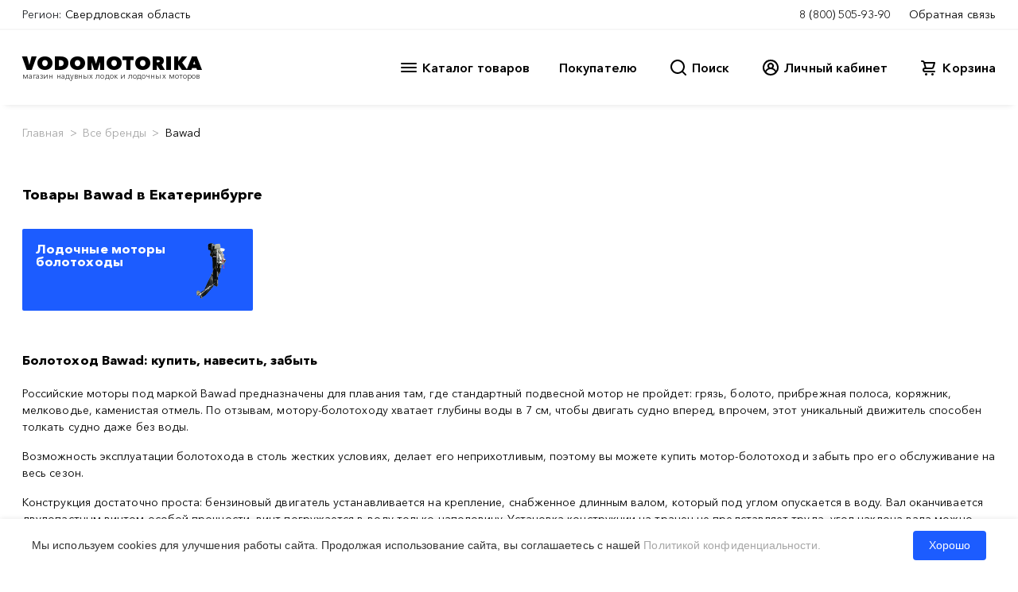

--- FILE ---
content_type: text/html; charset=utf-8
request_url: https://www.google.com/recaptcha/api2/anchor?ar=1&k=6Ld4cSgTAAAAAHGTQlvs0wgLyL66Hk60vVRrbCdp&co=aHR0cHM6Ly9la2F0ZXJpbmJ1cmcudm9kb21vdG9yaWthLnJ1OjQ0Mw..&hl=en&v=PoyoqOPhxBO7pBk68S4YbpHZ&size=normal&anchor-ms=20000&execute-ms=30000&cb=6fpif0grk0ro
body_size: 49275
content:
<!DOCTYPE HTML><html dir="ltr" lang="en"><head><meta http-equiv="Content-Type" content="text/html; charset=UTF-8">
<meta http-equiv="X-UA-Compatible" content="IE=edge">
<title>reCAPTCHA</title>
<style type="text/css">
/* cyrillic-ext */
@font-face {
  font-family: 'Roboto';
  font-style: normal;
  font-weight: 400;
  font-stretch: 100%;
  src: url(//fonts.gstatic.com/s/roboto/v48/KFO7CnqEu92Fr1ME7kSn66aGLdTylUAMa3GUBHMdazTgWw.woff2) format('woff2');
  unicode-range: U+0460-052F, U+1C80-1C8A, U+20B4, U+2DE0-2DFF, U+A640-A69F, U+FE2E-FE2F;
}
/* cyrillic */
@font-face {
  font-family: 'Roboto';
  font-style: normal;
  font-weight: 400;
  font-stretch: 100%;
  src: url(//fonts.gstatic.com/s/roboto/v48/KFO7CnqEu92Fr1ME7kSn66aGLdTylUAMa3iUBHMdazTgWw.woff2) format('woff2');
  unicode-range: U+0301, U+0400-045F, U+0490-0491, U+04B0-04B1, U+2116;
}
/* greek-ext */
@font-face {
  font-family: 'Roboto';
  font-style: normal;
  font-weight: 400;
  font-stretch: 100%;
  src: url(//fonts.gstatic.com/s/roboto/v48/KFO7CnqEu92Fr1ME7kSn66aGLdTylUAMa3CUBHMdazTgWw.woff2) format('woff2');
  unicode-range: U+1F00-1FFF;
}
/* greek */
@font-face {
  font-family: 'Roboto';
  font-style: normal;
  font-weight: 400;
  font-stretch: 100%;
  src: url(//fonts.gstatic.com/s/roboto/v48/KFO7CnqEu92Fr1ME7kSn66aGLdTylUAMa3-UBHMdazTgWw.woff2) format('woff2');
  unicode-range: U+0370-0377, U+037A-037F, U+0384-038A, U+038C, U+038E-03A1, U+03A3-03FF;
}
/* math */
@font-face {
  font-family: 'Roboto';
  font-style: normal;
  font-weight: 400;
  font-stretch: 100%;
  src: url(//fonts.gstatic.com/s/roboto/v48/KFO7CnqEu92Fr1ME7kSn66aGLdTylUAMawCUBHMdazTgWw.woff2) format('woff2');
  unicode-range: U+0302-0303, U+0305, U+0307-0308, U+0310, U+0312, U+0315, U+031A, U+0326-0327, U+032C, U+032F-0330, U+0332-0333, U+0338, U+033A, U+0346, U+034D, U+0391-03A1, U+03A3-03A9, U+03B1-03C9, U+03D1, U+03D5-03D6, U+03F0-03F1, U+03F4-03F5, U+2016-2017, U+2034-2038, U+203C, U+2040, U+2043, U+2047, U+2050, U+2057, U+205F, U+2070-2071, U+2074-208E, U+2090-209C, U+20D0-20DC, U+20E1, U+20E5-20EF, U+2100-2112, U+2114-2115, U+2117-2121, U+2123-214F, U+2190, U+2192, U+2194-21AE, U+21B0-21E5, U+21F1-21F2, U+21F4-2211, U+2213-2214, U+2216-22FF, U+2308-230B, U+2310, U+2319, U+231C-2321, U+2336-237A, U+237C, U+2395, U+239B-23B7, U+23D0, U+23DC-23E1, U+2474-2475, U+25AF, U+25B3, U+25B7, U+25BD, U+25C1, U+25CA, U+25CC, U+25FB, U+266D-266F, U+27C0-27FF, U+2900-2AFF, U+2B0E-2B11, U+2B30-2B4C, U+2BFE, U+3030, U+FF5B, U+FF5D, U+1D400-1D7FF, U+1EE00-1EEFF;
}
/* symbols */
@font-face {
  font-family: 'Roboto';
  font-style: normal;
  font-weight: 400;
  font-stretch: 100%;
  src: url(//fonts.gstatic.com/s/roboto/v48/KFO7CnqEu92Fr1ME7kSn66aGLdTylUAMaxKUBHMdazTgWw.woff2) format('woff2');
  unicode-range: U+0001-000C, U+000E-001F, U+007F-009F, U+20DD-20E0, U+20E2-20E4, U+2150-218F, U+2190, U+2192, U+2194-2199, U+21AF, U+21E6-21F0, U+21F3, U+2218-2219, U+2299, U+22C4-22C6, U+2300-243F, U+2440-244A, U+2460-24FF, U+25A0-27BF, U+2800-28FF, U+2921-2922, U+2981, U+29BF, U+29EB, U+2B00-2BFF, U+4DC0-4DFF, U+FFF9-FFFB, U+10140-1018E, U+10190-1019C, U+101A0, U+101D0-101FD, U+102E0-102FB, U+10E60-10E7E, U+1D2C0-1D2D3, U+1D2E0-1D37F, U+1F000-1F0FF, U+1F100-1F1AD, U+1F1E6-1F1FF, U+1F30D-1F30F, U+1F315, U+1F31C, U+1F31E, U+1F320-1F32C, U+1F336, U+1F378, U+1F37D, U+1F382, U+1F393-1F39F, U+1F3A7-1F3A8, U+1F3AC-1F3AF, U+1F3C2, U+1F3C4-1F3C6, U+1F3CA-1F3CE, U+1F3D4-1F3E0, U+1F3ED, U+1F3F1-1F3F3, U+1F3F5-1F3F7, U+1F408, U+1F415, U+1F41F, U+1F426, U+1F43F, U+1F441-1F442, U+1F444, U+1F446-1F449, U+1F44C-1F44E, U+1F453, U+1F46A, U+1F47D, U+1F4A3, U+1F4B0, U+1F4B3, U+1F4B9, U+1F4BB, U+1F4BF, U+1F4C8-1F4CB, U+1F4D6, U+1F4DA, U+1F4DF, U+1F4E3-1F4E6, U+1F4EA-1F4ED, U+1F4F7, U+1F4F9-1F4FB, U+1F4FD-1F4FE, U+1F503, U+1F507-1F50B, U+1F50D, U+1F512-1F513, U+1F53E-1F54A, U+1F54F-1F5FA, U+1F610, U+1F650-1F67F, U+1F687, U+1F68D, U+1F691, U+1F694, U+1F698, U+1F6AD, U+1F6B2, U+1F6B9-1F6BA, U+1F6BC, U+1F6C6-1F6CF, U+1F6D3-1F6D7, U+1F6E0-1F6EA, U+1F6F0-1F6F3, U+1F6F7-1F6FC, U+1F700-1F7FF, U+1F800-1F80B, U+1F810-1F847, U+1F850-1F859, U+1F860-1F887, U+1F890-1F8AD, U+1F8B0-1F8BB, U+1F8C0-1F8C1, U+1F900-1F90B, U+1F93B, U+1F946, U+1F984, U+1F996, U+1F9E9, U+1FA00-1FA6F, U+1FA70-1FA7C, U+1FA80-1FA89, U+1FA8F-1FAC6, U+1FACE-1FADC, U+1FADF-1FAE9, U+1FAF0-1FAF8, U+1FB00-1FBFF;
}
/* vietnamese */
@font-face {
  font-family: 'Roboto';
  font-style: normal;
  font-weight: 400;
  font-stretch: 100%;
  src: url(//fonts.gstatic.com/s/roboto/v48/KFO7CnqEu92Fr1ME7kSn66aGLdTylUAMa3OUBHMdazTgWw.woff2) format('woff2');
  unicode-range: U+0102-0103, U+0110-0111, U+0128-0129, U+0168-0169, U+01A0-01A1, U+01AF-01B0, U+0300-0301, U+0303-0304, U+0308-0309, U+0323, U+0329, U+1EA0-1EF9, U+20AB;
}
/* latin-ext */
@font-face {
  font-family: 'Roboto';
  font-style: normal;
  font-weight: 400;
  font-stretch: 100%;
  src: url(//fonts.gstatic.com/s/roboto/v48/KFO7CnqEu92Fr1ME7kSn66aGLdTylUAMa3KUBHMdazTgWw.woff2) format('woff2');
  unicode-range: U+0100-02BA, U+02BD-02C5, U+02C7-02CC, U+02CE-02D7, U+02DD-02FF, U+0304, U+0308, U+0329, U+1D00-1DBF, U+1E00-1E9F, U+1EF2-1EFF, U+2020, U+20A0-20AB, U+20AD-20C0, U+2113, U+2C60-2C7F, U+A720-A7FF;
}
/* latin */
@font-face {
  font-family: 'Roboto';
  font-style: normal;
  font-weight: 400;
  font-stretch: 100%;
  src: url(//fonts.gstatic.com/s/roboto/v48/KFO7CnqEu92Fr1ME7kSn66aGLdTylUAMa3yUBHMdazQ.woff2) format('woff2');
  unicode-range: U+0000-00FF, U+0131, U+0152-0153, U+02BB-02BC, U+02C6, U+02DA, U+02DC, U+0304, U+0308, U+0329, U+2000-206F, U+20AC, U+2122, U+2191, U+2193, U+2212, U+2215, U+FEFF, U+FFFD;
}
/* cyrillic-ext */
@font-face {
  font-family: 'Roboto';
  font-style: normal;
  font-weight: 500;
  font-stretch: 100%;
  src: url(//fonts.gstatic.com/s/roboto/v48/KFO7CnqEu92Fr1ME7kSn66aGLdTylUAMa3GUBHMdazTgWw.woff2) format('woff2');
  unicode-range: U+0460-052F, U+1C80-1C8A, U+20B4, U+2DE0-2DFF, U+A640-A69F, U+FE2E-FE2F;
}
/* cyrillic */
@font-face {
  font-family: 'Roboto';
  font-style: normal;
  font-weight: 500;
  font-stretch: 100%;
  src: url(//fonts.gstatic.com/s/roboto/v48/KFO7CnqEu92Fr1ME7kSn66aGLdTylUAMa3iUBHMdazTgWw.woff2) format('woff2');
  unicode-range: U+0301, U+0400-045F, U+0490-0491, U+04B0-04B1, U+2116;
}
/* greek-ext */
@font-face {
  font-family: 'Roboto';
  font-style: normal;
  font-weight: 500;
  font-stretch: 100%;
  src: url(//fonts.gstatic.com/s/roboto/v48/KFO7CnqEu92Fr1ME7kSn66aGLdTylUAMa3CUBHMdazTgWw.woff2) format('woff2');
  unicode-range: U+1F00-1FFF;
}
/* greek */
@font-face {
  font-family: 'Roboto';
  font-style: normal;
  font-weight: 500;
  font-stretch: 100%;
  src: url(//fonts.gstatic.com/s/roboto/v48/KFO7CnqEu92Fr1ME7kSn66aGLdTylUAMa3-UBHMdazTgWw.woff2) format('woff2');
  unicode-range: U+0370-0377, U+037A-037F, U+0384-038A, U+038C, U+038E-03A1, U+03A3-03FF;
}
/* math */
@font-face {
  font-family: 'Roboto';
  font-style: normal;
  font-weight: 500;
  font-stretch: 100%;
  src: url(//fonts.gstatic.com/s/roboto/v48/KFO7CnqEu92Fr1ME7kSn66aGLdTylUAMawCUBHMdazTgWw.woff2) format('woff2');
  unicode-range: U+0302-0303, U+0305, U+0307-0308, U+0310, U+0312, U+0315, U+031A, U+0326-0327, U+032C, U+032F-0330, U+0332-0333, U+0338, U+033A, U+0346, U+034D, U+0391-03A1, U+03A3-03A9, U+03B1-03C9, U+03D1, U+03D5-03D6, U+03F0-03F1, U+03F4-03F5, U+2016-2017, U+2034-2038, U+203C, U+2040, U+2043, U+2047, U+2050, U+2057, U+205F, U+2070-2071, U+2074-208E, U+2090-209C, U+20D0-20DC, U+20E1, U+20E5-20EF, U+2100-2112, U+2114-2115, U+2117-2121, U+2123-214F, U+2190, U+2192, U+2194-21AE, U+21B0-21E5, U+21F1-21F2, U+21F4-2211, U+2213-2214, U+2216-22FF, U+2308-230B, U+2310, U+2319, U+231C-2321, U+2336-237A, U+237C, U+2395, U+239B-23B7, U+23D0, U+23DC-23E1, U+2474-2475, U+25AF, U+25B3, U+25B7, U+25BD, U+25C1, U+25CA, U+25CC, U+25FB, U+266D-266F, U+27C0-27FF, U+2900-2AFF, U+2B0E-2B11, U+2B30-2B4C, U+2BFE, U+3030, U+FF5B, U+FF5D, U+1D400-1D7FF, U+1EE00-1EEFF;
}
/* symbols */
@font-face {
  font-family: 'Roboto';
  font-style: normal;
  font-weight: 500;
  font-stretch: 100%;
  src: url(//fonts.gstatic.com/s/roboto/v48/KFO7CnqEu92Fr1ME7kSn66aGLdTylUAMaxKUBHMdazTgWw.woff2) format('woff2');
  unicode-range: U+0001-000C, U+000E-001F, U+007F-009F, U+20DD-20E0, U+20E2-20E4, U+2150-218F, U+2190, U+2192, U+2194-2199, U+21AF, U+21E6-21F0, U+21F3, U+2218-2219, U+2299, U+22C4-22C6, U+2300-243F, U+2440-244A, U+2460-24FF, U+25A0-27BF, U+2800-28FF, U+2921-2922, U+2981, U+29BF, U+29EB, U+2B00-2BFF, U+4DC0-4DFF, U+FFF9-FFFB, U+10140-1018E, U+10190-1019C, U+101A0, U+101D0-101FD, U+102E0-102FB, U+10E60-10E7E, U+1D2C0-1D2D3, U+1D2E0-1D37F, U+1F000-1F0FF, U+1F100-1F1AD, U+1F1E6-1F1FF, U+1F30D-1F30F, U+1F315, U+1F31C, U+1F31E, U+1F320-1F32C, U+1F336, U+1F378, U+1F37D, U+1F382, U+1F393-1F39F, U+1F3A7-1F3A8, U+1F3AC-1F3AF, U+1F3C2, U+1F3C4-1F3C6, U+1F3CA-1F3CE, U+1F3D4-1F3E0, U+1F3ED, U+1F3F1-1F3F3, U+1F3F5-1F3F7, U+1F408, U+1F415, U+1F41F, U+1F426, U+1F43F, U+1F441-1F442, U+1F444, U+1F446-1F449, U+1F44C-1F44E, U+1F453, U+1F46A, U+1F47D, U+1F4A3, U+1F4B0, U+1F4B3, U+1F4B9, U+1F4BB, U+1F4BF, U+1F4C8-1F4CB, U+1F4D6, U+1F4DA, U+1F4DF, U+1F4E3-1F4E6, U+1F4EA-1F4ED, U+1F4F7, U+1F4F9-1F4FB, U+1F4FD-1F4FE, U+1F503, U+1F507-1F50B, U+1F50D, U+1F512-1F513, U+1F53E-1F54A, U+1F54F-1F5FA, U+1F610, U+1F650-1F67F, U+1F687, U+1F68D, U+1F691, U+1F694, U+1F698, U+1F6AD, U+1F6B2, U+1F6B9-1F6BA, U+1F6BC, U+1F6C6-1F6CF, U+1F6D3-1F6D7, U+1F6E0-1F6EA, U+1F6F0-1F6F3, U+1F6F7-1F6FC, U+1F700-1F7FF, U+1F800-1F80B, U+1F810-1F847, U+1F850-1F859, U+1F860-1F887, U+1F890-1F8AD, U+1F8B0-1F8BB, U+1F8C0-1F8C1, U+1F900-1F90B, U+1F93B, U+1F946, U+1F984, U+1F996, U+1F9E9, U+1FA00-1FA6F, U+1FA70-1FA7C, U+1FA80-1FA89, U+1FA8F-1FAC6, U+1FACE-1FADC, U+1FADF-1FAE9, U+1FAF0-1FAF8, U+1FB00-1FBFF;
}
/* vietnamese */
@font-face {
  font-family: 'Roboto';
  font-style: normal;
  font-weight: 500;
  font-stretch: 100%;
  src: url(//fonts.gstatic.com/s/roboto/v48/KFO7CnqEu92Fr1ME7kSn66aGLdTylUAMa3OUBHMdazTgWw.woff2) format('woff2');
  unicode-range: U+0102-0103, U+0110-0111, U+0128-0129, U+0168-0169, U+01A0-01A1, U+01AF-01B0, U+0300-0301, U+0303-0304, U+0308-0309, U+0323, U+0329, U+1EA0-1EF9, U+20AB;
}
/* latin-ext */
@font-face {
  font-family: 'Roboto';
  font-style: normal;
  font-weight: 500;
  font-stretch: 100%;
  src: url(//fonts.gstatic.com/s/roboto/v48/KFO7CnqEu92Fr1ME7kSn66aGLdTylUAMa3KUBHMdazTgWw.woff2) format('woff2');
  unicode-range: U+0100-02BA, U+02BD-02C5, U+02C7-02CC, U+02CE-02D7, U+02DD-02FF, U+0304, U+0308, U+0329, U+1D00-1DBF, U+1E00-1E9F, U+1EF2-1EFF, U+2020, U+20A0-20AB, U+20AD-20C0, U+2113, U+2C60-2C7F, U+A720-A7FF;
}
/* latin */
@font-face {
  font-family: 'Roboto';
  font-style: normal;
  font-weight: 500;
  font-stretch: 100%;
  src: url(//fonts.gstatic.com/s/roboto/v48/KFO7CnqEu92Fr1ME7kSn66aGLdTylUAMa3yUBHMdazQ.woff2) format('woff2');
  unicode-range: U+0000-00FF, U+0131, U+0152-0153, U+02BB-02BC, U+02C6, U+02DA, U+02DC, U+0304, U+0308, U+0329, U+2000-206F, U+20AC, U+2122, U+2191, U+2193, U+2212, U+2215, U+FEFF, U+FFFD;
}
/* cyrillic-ext */
@font-face {
  font-family: 'Roboto';
  font-style: normal;
  font-weight: 900;
  font-stretch: 100%;
  src: url(//fonts.gstatic.com/s/roboto/v48/KFO7CnqEu92Fr1ME7kSn66aGLdTylUAMa3GUBHMdazTgWw.woff2) format('woff2');
  unicode-range: U+0460-052F, U+1C80-1C8A, U+20B4, U+2DE0-2DFF, U+A640-A69F, U+FE2E-FE2F;
}
/* cyrillic */
@font-face {
  font-family: 'Roboto';
  font-style: normal;
  font-weight: 900;
  font-stretch: 100%;
  src: url(//fonts.gstatic.com/s/roboto/v48/KFO7CnqEu92Fr1ME7kSn66aGLdTylUAMa3iUBHMdazTgWw.woff2) format('woff2');
  unicode-range: U+0301, U+0400-045F, U+0490-0491, U+04B0-04B1, U+2116;
}
/* greek-ext */
@font-face {
  font-family: 'Roboto';
  font-style: normal;
  font-weight: 900;
  font-stretch: 100%;
  src: url(//fonts.gstatic.com/s/roboto/v48/KFO7CnqEu92Fr1ME7kSn66aGLdTylUAMa3CUBHMdazTgWw.woff2) format('woff2');
  unicode-range: U+1F00-1FFF;
}
/* greek */
@font-face {
  font-family: 'Roboto';
  font-style: normal;
  font-weight: 900;
  font-stretch: 100%;
  src: url(//fonts.gstatic.com/s/roboto/v48/KFO7CnqEu92Fr1ME7kSn66aGLdTylUAMa3-UBHMdazTgWw.woff2) format('woff2');
  unicode-range: U+0370-0377, U+037A-037F, U+0384-038A, U+038C, U+038E-03A1, U+03A3-03FF;
}
/* math */
@font-face {
  font-family: 'Roboto';
  font-style: normal;
  font-weight: 900;
  font-stretch: 100%;
  src: url(//fonts.gstatic.com/s/roboto/v48/KFO7CnqEu92Fr1ME7kSn66aGLdTylUAMawCUBHMdazTgWw.woff2) format('woff2');
  unicode-range: U+0302-0303, U+0305, U+0307-0308, U+0310, U+0312, U+0315, U+031A, U+0326-0327, U+032C, U+032F-0330, U+0332-0333, U+0338, U+033A, U+0346, U+034D, U+0391-03A1, U+03A3-03A9, U+03B1-03C9, U+03D1, U+03D5-03D6, U+03F0-03F1, U+03F4-03F5, U+2016-2017, U+2034-2038, U+203C, U+2040, U+2043, U+2047, U+2050, U+2057, U+205F, U+2070-2071, U+2074-208E, U+2090-209C, U+20D0-20DC, U+20E1, U+20E5-20EF, U+2100-2112, U+2114-2115, U+2117-2121, U+2123-214F, U+2190, U+2192, U+2194-21AE, U+21B0-21E5, U+21F1-21F2, U+21F4-2211, U+2213-2214, U+2216-22FF, U+2308-230B, U+2310, U+2319, U+231C-2321, U+2336-237A, U+237C, U+2395, U+239B-23B7, U+23D0, U+23DC-23E1, U+2474-2475, U+25AF, U+25B3, U+25B7, U+25BD, U+25C1, U+25CA, U+25CC, U+25FB, U+266D-266F, U+27C0-27FF, U+2900-2AFF, U+2B0E-2B11, U+2B30-2B4C, U+2BFE, U+3030, U+FF5B, U+FF5D, U+1D400-1D7FF, U+1EE00-1EEFF;
}
/* symbols */
@font-face {
  font-family: 'Roboto';
  font-style: normal;
  font-weight: 900;
  font-stretch: 100%;
  src: url(//fonts.gstatic.com/s/roboto/v48/KFO7CnqEu92Fr1ME7kSn66aGLdTylUAMaxKUBHMdazTgWw.woff2) format('woff2');
  unicode-range: U+0001-000C, U+000E-001F, U+007F-009F, U+20DD-20E0, U+20E2-20E4, U+2150-218F, U+2190, U+2192, U+2194-2199, U+21AF, U+21E6-21F0, U+21F3, U+2218-2219, U+2299, U+22C4-22C6, U+2300-243F, U+2440-244A, U+2460-24FF, U+25A0-27BF, U+2800-28FF, U+2921-2922, U+2981, U+29BF, U+29EB, U+2B00-2BFF, U+4DC0-4DFF, U+FFF9-FFFB, U+10140-1018E, U+10190-1019C, U+101A0, U+101D0-101FD, U+102E0-102FB, U+10E60-10E7E, U+1D2C0-1D2D3, U+1D2E0-1D37F, U+1F000-1F0FF, U+1F100-1F1AD, U+1F1E6-1F1FF, U+1F30D-1F30F, U+1F315, U+1F31C, U+1F31E, U+1F320-1F32C, U+1F336, U+1F378, U+1F37D, U+1F382, U+1F393-1F39F, U+1F3A7-1F3A8, U+1F3AC-1F3AF, U+1F3C2, U+1F3C4-1F3C6, U+1F3CA-1F3CE, U+1F3D4-1F3E0, U+1F3ED, U+1F3F1-1F3F3, U+1F3F5-1F3F7, U+1F408, U+1F415, U+1F41F, U+1F426, U+1F43F, U+1F441-1F442, U+1F444, U+1F446-1F449, U+1F44C-1F44E, U+1F453, U+1F46A, U+1F47D, U+1F4A3, U+1F4B0, U+1F4B3, U+1F4B9, U+1F4BB, U+1F4BF, U+1F4C8-1F4CB, U+1F4D6, U+1F4DA, U+1F4DF, U+1F4E3-1F4E6, U+1F4EA-1F4ED, U+1F4F7, U+1F4F9-1F4FB, U+1F4FD-1F4FE, U+1F503, U+1F507-1F50B, U+1F50D, U+1F512-1F513, U+1F53E-1F54A, U+1F54F-1F5FA, U+1F610, U+1F650-1F67F, U+1F687, U+1F68D, U+1F691, U+1F694, U+1F698, U+1F6AD, U+1F6B2, U+1F6B9-1F6BA, U+1F6BC, U+1F6C6-1F6CF, U+1F6D3-1F6D7, U+1F6E0-1F6EA, U+1F6F0-1F6F3, U+1F6F7-1F6FC, U+1F700-1F7FF, U+1F800-1F80B, U+1F810-1F847, U+1F850-1F859, U+1F860-1F887, U+1F890-1F8AD, U+1F8B0-1F8BB, U+1F8C0-1F8C1, U+1F900-1F90B, U+1F93B, U+1F946, U+1F984, U+1F996, U+1F9E9, U+1FA00-1FA6F, U+1FA70-1FA7C, U+1FA80-1FA89, U+1FA8F-1FAC6, U+1FACE-1FADC, U+1FADF-1FAE9, U+1FAF0-1FAF8, U+1FB00-1FBFF;
}
/* vietnamese */
@font-face {
  font-family: 'Roboto';
  font-style: normal;
  font-weight: 900;
  font-stretch: 100%;
  src: url(//fonts.gstatic.com/s/roboto/v48/KFO7CnqEu92Fr1ME7kSn66aGLdTylUAMa3OUBHMdazTgWw.woff2) format('woff2');
  unicode-range: U+0102-0103, U+0110-0111, U+0128-0129, U+0168-0169, U+01A0-01A1, U+01AF-01B0, U+0300-0301, U+0303-0304, U+0308-0309, U+0323, U+0329, U+1EA0-1EF9, U+20AB;
}
/* latin-ext */
@font-face {
  font-family: 'Roboto';
  font-style: normal;
  font-weight: 900;
  font-stretch: 100%;
  src: url(//fonts.gstatic.com/s/roboto/v48/KFO7CnqEu92Fr1ME7kSn66aGLdTylUAMa3KUBHMdazTgWw.woff2) format('woff2');
  unicode-range: U+0100-02BA, U+02BD-02C5, U+02C7-02CC, U+02CE-02D7, U+02DD-02FF, U+0304, U+0308, U+0329, U+1D00-1DBF, U+1E00-1E9F, U+1EF2-1EFF, U+2020, U+20A0-20AB, U+20AD-20C0, U+2113, U+2C60-2C7F, U+A720-A7FF;
}
/* latin */
@font-face {
  font-family: 'Roboto';
  font-style: normal;
  font-weight: 900;
  font-stretch: 100%;
  src: url(//fonts.gstatic.com/s/roboto/v48/KFO7CnqEu92Fr1ME7kSn66aGLdTylUAMa3yUBHMdazQ.woff2) format('woff2');
  unicode-range: U+0000-00FF, U+0131, U+0152-0153, U+02BB-02BC, U+02C6, U+02DA, U+02DC, U+0304, U+0308, U+0329, U+2000-206F, U+20AC, U+2122, U+2191, U+2193, U+2212, U+2215, U+FEFF, U+FFFD;
}

</style>
<link rel="stylesheet" type="text/css" href="https://www.gstatic.com/recaptcha/releases/PoyoqOPhxBO7pBk68S4YbpHZ/styles__ltr.css">
<script nonce="BH4y-BEx2dEHNnhrQzGc3Q" type="text/javascript">window['__recaptcha_api'] = 'https://www.google.com/recaptcha/api2/';</script>
<script type="text/javascript" src="https://www.gstatic.com/recaptcha/releases/PoyoqOPhxBO7pBk68S4YbpHZ/recaptcha__en.js" nonce="BH4y-BEx2dEHNnhrQzGc3Q">
      
    </script></head>
<body><div id="rc-anchor-alert" class="rc-anchor-alert"></div>
<input type="hidden" id="recaptcha-token" value="[base64]">
<script type="text/javascript" nonce="BH4y-BEx2dEHNnhrQzGc3Q">
      recaptcha.anchor.Main.init("[\x22ainput\x22,[\x22bgdata\x22,\x22\x22,\[base64]/[base64]/[base64]/[base64]/[base64]/[base64]/[base64]/[base64]/[base64]/[base64]\\u003d\x22,\[base64]\x22,\x22w6A5LcOhTW8RwoXCgcKzw7pJwpZTwqfCm8K9QcO/GsOkCsK5DsKWw4ksOjPDsXLDocOawpY7f8OVRcKNKyPDt8Kqwp4XwrPCgxTDhUfCksKVw6xtw7AGccKowoTDnsOlK8K5YsOKwqzDjWA5w4JVXTxgwqo7wrgewqs9aiACwrjCrxAMdsKqwpddw6rDoAXCrxxaT2PDj03CvsOLwrB9wpvCgBjDlMOtwrnCgcOZbDpWwp/CqcOhX8Ojw4fDhx/CiXPCisKdw7DDmMKNOELDrn/ClXbDhMK8EsOgbFpIX3EJwofCgzNfw67DjsO4fcOhw73Doldsw65HbcK3wpAAIjxEATLCq0nCi11jfsOjw7Z0cMOOwp4gfRzCjWMuw57DusKGGMKHS8KZJMOXwobCicKew49QwpB0Y8OveHTDr1Nkw4TDsy/DogAiw5wJE8Ozwo9swqXDrcO6wq5nawYGwoLCusOeY0jCs8KXT8KMw5giw5IxJ8OaFcOBIsKww6wKVsO2AA7CnmMPdFQ7w5TDqk4dwqrDt8KEc8KFUMOJwrXDsMOCH23Dm8OBKGc5w7jCmMO2PcKhGW/DgMKdZTPCr8KTwqh9w4JnwrvDn8KDeXlpJMOAQkHCtElvHcKRHCrCs8KGwpNIez3Cs1XCqnbCrz7Dqj4Ow7pEw4XCpkDCvQJ/[base64]/Dl95w603GE8zw6LDv1fDtCLCnMKtw6Y9KGfDpsK+OcO4wrNVOWLDtcK4PMKTw5PCgsO1QsKJJi0SQcO0KiwCwozCscKTHcOKw54AKMK/HVMraE5Iwq5IWcKkw7XCqELCmCjDhUIawqrCs8O5w7DCqsONQsKYSwQywqQ0w60pYcKFw7NPOCdQw7NDbXINLsOGw7DCi8OxecO2wrHDsgTDuxjCoC7CrytQWMK9w6UlwpQyw7oawqBgwrfCoy7Ds3ZvMzBfUjjDvMONX8OCQU3CucKjw7x8PQkHGMOjwpsRNWQ/[base64]/DvsKgw5LDkcKYYFXDkTFqwq9Vw6liasKgd3HDvGAdc8OvKMKGwqrDosKqf190FsKCG0J4w73CnnoMNDZNR2VgW2UIfMKEcsKtwoIsOMOTFsKfJ8OxNsOOJ8O1DMK/GMO2w4YxwrY0YsOPw4JmZSoFEQNfBMOHVQd/O2N3wq7DvMOJw7RMw5ZKw7U2wqxXExludmDDkcOHw5gIdFLDpMOjd8KLw4jDpsObc8KUaR3DvGnCkxtxwrzCgcOpWwHCssOyXMONwqgYw6bDqC86wrdJNkIowr/[base64]/Ix3Dt8Obw4TCsjpHFwkRwofCnXsyw7DDtGnDuMKzwqcZYR7CusKnBT3Dp8OXV1TCjBHCk2tuc8O0w4DDucKlwq53BMKMYMKSwp0Tw7PChkh7YcOjQMOLcC0Jw73DkVBCwqMlKMK1eMOINWTDmG4DP8OkwqHCljTCjcO2b8O/T0odAlY1w6t2CgrDhHQdw6DDpVrCjH9YHQXDki7Dr8Ojw74fw7DDhsKaF8OkayxgX8OFwpMGHm/DrsKePcKnwqTCnCJrP8Oqw6MaW8Kdw4M6Tydewpd/w5DDv2B9fsOSw6zDvsKqIMKGw6VAwq1OwplSw5VQCTkmwqfCpMOVVQHCvjovfsOIPMOqHsKow5APIiHDr8Ogw6rCi8KNw7fClinCtBjDpw/Dln7CiCDCq8OrwonDsVjCkEl9S8K+wozChzTChmvDnEwQw4AbwpvDpsK8w7LDgRMEbMOBwq7DtMK2f8O4wqfDrsKmw5jCsRp/w7ZMwqRrw7F0wr3CjBhKw6pZLnLDv8KVNh3DiWDDvcO9IcOgw6B1w681D8OBwoDDnMOmKVbCmigcJgnDtBZkwoY0w67DjEgSXXbCk25kC8KZcD9fw6dQTRJ4wofClcK0C0pkw79XwqpNwqACOcO2WcO3w4LCmsK/wpjChMORw591wq3CjgN+wqfDkwXCn8KoK1HCqEnDsMOXDsOKOGs7w6AQw6x/J3HCkSZMwpw0w4lyHXkqccOkR8OmScKYN8OTw4hlw5rCscOiD3DCrx5bwoYjIsKNw67Cg3JLW1PDvDHCgmhrw63ClToHQ8O3ZxzCrG/Cgjp1fR3CvcOMw4Bzb8KyY8KKw5d/w7szwrM8LkdQwqLDgcK7wpfDjnBGwpXDr1MuDhpaC8OYwonCjk/DszcawpzDgTciY1IELcOHGyzDk8OawqTCgMK2RXfCozVEFMOKwrEfUynChcKswqYKIHUzP8Kow4rChXXDsMOewoBXc0DDhRl3w4d3wpJ4KMORLznDuFTDmsONwp4fwp1cMzHDpMKOeG/DucK6w4fCk8KjfiBiFMKGwpLDo0g1XHQSwqQSXU3DhX7Cgz0BTMOlw7smwqfCqGnDjkXCuCDDnEnCkzLDicOjVsKPOx0Qw5dbQzVmw4Qww6EPCcKEMwwoXFUjWiYIwrTCilvDkAHChMObw746woB4w7LDhMOaw4BzScOXworDpcOMXi/[base64]/w6w3wr93w7TDt8Khw5tJw6J0O8OzOSzDpnrDnsO5w6Ezw4ZDw6g8w5MbfSxIDcOzNsKlwoILEmDDriPDs8ONTlsbVMK1S1RFwpg2wr/[base64]/CumHCtMOvwoPDh8OKM2h7Jy7CqFgVLAZUMMOuw6rCtHBQckl+UCrCoMKcbsOEY8Odb8KkCsOFwoxqNiDDoMOiA3rDv8K4w4YMPcO8w4lrwoHCj2hZwpHDoUoyB8OffsOJXMOFRETCqEbDuT9/wpnDnxHCnH0AGxzDgcOyMcOOdSrDp19WHMK3wrtQJCLCswxPwolXw47ChcKqwos9Hz/Cg0DCiHsRw73Dl256wpXDvQhJwpDCqEY3w4TCkngew7NTwoQmwolNwo5/w4pvcsKjw63DmRbCmsOYMcOXa8OHwo/Dkg8/ZnY0fcK2w6LCu8O+BMKmwrczwp4yFDtKwpnCv2gfw7vCoxVCw7fCq0Jbw4Zpw77DoyMYwr0fw4fClsKBS1LDmDBSZ8OhSsKVwpjDrcOTaRwaaMO/[base64]/[base64]/XcKUw6HDo1DDqhvDhcOfHsOdKQPDrnRwccO9w6hgEsOTw7YCI8Kwwpd1wpZuT8OSwqrDj8OeZwMnwqfDkcKpCynChmfCjcOmNBHCnhljJUlTw6bCqlzDnWTDiChQUUHDm23Dh3gbO28Pw6vCt8OSQm/CmllXCzpUWcOawovDllJbw70ow4gcw5o5wpLCnsKPcA/Di8KRwpkawrzDtUEkw5dfFnBVUm7CgkvCp0QWw44FdcKkCisqw4XCv8KKwovDrhtYD8O0w79SbGAZwqLCnMKew7TDgcOmw6DCtsO8w7nDlcKgUWFJwpLCmTlVAAvDrsOkWMO6w4TCiMO0w7VTwpfCicKawobCrMK5K0/ChQ5Rw5/CtnnCq0jDocOzw6RJFcKhVMK7CE/ChRc9w6TCucOGwrRRw4vDncKKwp7DmkMyL8OMwqDCu8KLw5dtdcOaX33CpMOLAQ7Dl8KAUcKSeVUjf31ywo0bd0gHbsO/O8Orw6DChcKgwoU4C8K/EsK4CwMMD8OXw6zCrQfDnlHCrCnCi05sSMKKSMO4w6Z1w6sdwrJtBAfCmMKNdArDmMKbTcKjw49pw4p6IcKswoHCtsOcwq7DngzDksKyw5PCl8KOXlnCpU4pfMOnwofDqsKSw4NtGQdkOjbCnHpTwoXCvGoZw7/CjMOSw73CusO/wo3DlRPDg8Oiw6LDilPCshrCrMKCE0h5wrt8Qi7CicOIw7DCnGHDl1XDgsOrYjZvwqNLw5ISTDtRSHcmUGFcEcKPKMOzE8Kqwq/CtzbCr8OHw7UDdx1xeADCk3N/w7jCg8OJwqfCsyhmwprDlDF5w4zDmFp1w6AMccKFwq5rH8K0w7E/RicWw6XDqWFzQ0s3Z8K3w4x5U04CBsKGQxTCjcKlT3PCj8KCWMOnDULDo8KmwqV6X8K7w6luw4DDgHxjw4bCl1XDkwXCs8Kbw5jCrAZeBMOAw6I8bwfCr8KcFHYZw6wRVMO7YGB6E8O8w55OdMKUwpzDpXfCoMO9wpsUw70lK8Okwp9/ajc9ADp1w61hIBXDniQNw5HDhsKVWkg1dsK/JcK5FS53wpvCv15VFA5lJcOTw6rDkC4Kw7VZw6FFAFbDrm/[base64]/Cu2tIw5DCvMKbw7bCq1AvwoR+w5F8F8OBwrrCvMOcwoPCj8KpclpawrbCssKuQ2rDp8OJw7Qgw57DjMKxw4lqUEfDlcKBJATCkMKBwrU+WS1Qw4VkFcOVw7nCncOyL1sCwpQgXsOXw6NvQwBiw6B7S2DDscKARxTChV0QaMKIw6nCksOTwp7DlcKiw4Baw6/Do8KOwqxNw4rDosOFwrrCnsO3cBoTw4LCgMKmw67DhyYXNQdgw4rDrsOtAVfDhCbDvsOQZUPCoMORTMKnwr3CvcO7wpjCgMKbwqEsw4oHwqV9wp/Dvl/CjzPDtXjDgsOKw63DgSEmwpsHQ8OgFMKwMMOkwq3CksKWcsKywolKKHxUIcK4PcOuw7cCwqRnWMKhwrIrSDF7w7ZRZMOuwpkqw5nDt29kf1nDmcK0wq/CscOeKC3CosOGwp0uwrMHw7lHJcOSfGl6BsO5aMOqK8OXN1DCkjEgw5HDsQEJwopDwpEdw7LClGwjL8OXwoTDkXAQw4HCml7CvcKQEn/Du8K6MmBZQkQDJMK3wqXDt1/[base64]/CliXCujVwwr/[base64]/DqsKlwoECw7HDjGwUw5xTw5rCsgTDocOLwr3CicKWBcODK8KwM8O+D8OGw55bUMKsw5/[base64]/Ci2J7fGkbclzDrcKldB4fw6jCocKFwpV1I8OLwrNUTTHDvEYpw5/[base64]/[base64]/CocO0wqlgw6jDgVrCmy/DmU5qw7DDicORwozCl8OHw7/CtgsHw68sYMKDK3bCuQHDqlEOwrErIHAfC8KrwrdwDkxAOWPCviPCtMKmIsOCVW7Csx4ew59Zw4/CrEFLw6wXZgXDm8KCwoZew4DCisK7TVsDwojDgsKYw5JOM8Oew5Z4w5/Ct8KNw657w6lUw6TDmcKMbyrCkTvCq8OxPE92wqMUDS7DrMOpHsKvw5ZTw61vw5nDp8KDw61CwpjCn8Ohw6LDklRkclbDnsOPwp/Ct2how54qworDiEcnwr3Cp03Dt8Khw4t8w5HDssOxwr0MXsO9D8OkwobDi8KywqpIUn4swolfw6TCqXjCuzATHSkKL3TCk8KIUMKjwpF/EMKWeMKZT25VeMO4cxwEwodBw7oeYcKHVsO+wr/CvWjCgA0YNMKQwrLDljMyZcKALsOzd18Qw7XDmsOXPlHDucKbw6BmRnPDq8KMw6JtecKndE/Dp35uwoJewrbDoMO4ccOawoLCqsO4wr/CkVRew6vCksKqPXLDm8ORw7tkKMKBOB0cCsK+dcObw6LDlUEBOMOKbsOVwofCtBPCjsOOXsO9OQ/Ct8KvIMK9w6IAW2I2NcKAfcO3w4HCucKhwpVBacKNXcOUw6dHw47DhsKeWmrDpRUkwqpUCVRXw4jDmAbCgcOXeWREwqAsNGbDrsOewqPDlMO1wovClcKBwpPDrCQ8wq/CkW/CksKMwo4Ea1PDhMKAwrPCrsKlwqBrwrTDqjQKcmPDijfDvkg6VlrCvwFawoPCjTQmJcOmOVBDW8KBwqfDisKdw7XDgnJsR8K0C8OrNsO4w4E/NsKdAMK9wr/DikrCsMKOwqtWwoLCjh4cDCXCqMOQwp5YOWcmw5Few7ImVcKcw5vCgnwXw6EwCCDDjMKlw5pzw5XDsMKJY8KaGHUAEnhlUMOVw5zCrMKIGUNHw6EmwovDpcORw5Iuw67DmggIw7TCnQTCq3DCrsKUwocNw6XClsOHw607w4bDlMOMw4/DmcOvS8OUKGfCrk0LwpzCv8OBwo8/[base64]/Dr27CnsOawr/DpiHDjFLCvMOxOsK6w4UUZRtkwoo5KRMww4XCusKMw7HDu8K9wrTDi8KvwppXesOZw4XCksO7w7U3fArDgSgqLQAjw50Vwp1ewqvDqAvCpksRTQbDmcOICXLCjy3DrMOtDxrCjsKaw5LCpsK5BVx+PXRfI8KWw5QxBALCo0pTw43DpB59w6EUwrDDpsOSGsO/[base64]/CgcK1Dx1pwqzDtUFkw6A3ZSQkHHcRw6DCqsOKwrnDpsKbwoRXwp83YiY/wqpNWTHCm8Onw7zDnsK0w5PDkhrDmGt1w4fCucOcWsKUQVbCok/[base64]/GMKVwq7CvV5mbMK1wpk3Rx4RUsKEw4bCpHLCl8KWw7zDpMKvw5TClcKqMsOEVDIEf3LDsMKlwqIMMsOGwrfCrmPCgcOmwp/[base64]/DrcORRMOueiNxwrYZJMOBXMKxw4/Cnyp6woRwX2kawofDrcKZccOgwpQqwofDosO3wobDmCxcEMOzRMOjA0bDuWLCsMOUwoPDksK4wr7CiMOlCGxywqd5T3drecK6Si7Di8KmTcKqHcOcw53CtW/Dhg4pwpl8w59ZwqPDtjl7HsOKwqHDvVVGwqJGHcK0wq3DusO/w7EJC8K5Oxs0wqTDu8KfZMKhasKMHsKvwoBqw5nDqHg6w7xWCRYSw7rDu8KzwqjDhWZIWcOrwrHDg8OiXsKSLcOCamcJwqF1woXChsKew7TDg8OGcsO2w4BDwooMGMOwwrDCiwpYesKAQ8OjwotOVivCm2rDj2/DoXbDtcK1w4h2w4rDh8Ocw7MIMGzCqn3DpiJsw5U3QGTCk0/CjMK1w5NcMFYyw5XCrMKnw5vCjcK5ESMfw4MKwp0DNzFLY8KwVwLCrcOww7nCocKqwrDDp8O3wpHClx7CvsOtJCzCjAQ5RlUDwo/DksOUcsKGNsOyKUfDs8ORwow1aMO9eV9bCsK9dcKKZjjCq1bDmsO7wrfDi8OTacO6wo/Cr8Oow57DlhESwqMnwqA1Pn4vdyVJwqDDk0/CsmHCmCLDrDTDiUXDoTPCt8O+woAEI2bDm21FKMOYwpwxwqDDnMKdwpkfw4o7JsOqP8KhwqZlHcKFwrbCm8K7w7Frw7kkwqoMwqJjR8OUwpxAOQ3CgWEuw7LDhgrCqcOxwqsQSwbDvQAdwodKwrxMIMOtZsK/[base64]/CscOEwq3Cl8OSwqTDhsK1McKdMcKpSmJgTcO+MMOeIMKpw6FrwoxBSWUJSMKdw7AVW8Omw4jDk8O5w5cmbR7Cl8OFU8Otwo/DlkXDsTMEwr9jwr9ywpYfLsOQYcKWw7YCbErDhVPCjVfCtcOlVzlPDRMYw7fDiWF6KsKfwrQAwr4VwrvDgUXDscOUFMKKYcKpCcOfw48Jw4IEUEM5GnxXwqcIw6Azw7UVej/[base64]/ClC51b18Yw63DrsOEFT7CncKCf2vCnMKGYD7DsTPDmXPDlwDCmcKlw4U5w5XCnFx7VkbDjsKGUsKSwqhCVk7ClsO+Nj0aw5B/Omc5C30ywpPCksOewo85wqjCrcODA8OjL8KneGnDkcKZGsOvIcK/w55SUAnCq8OFIsKKB8KywqAUATx5wrTDgmYsEcOawp/DscKcw5BTwrPCnhxMKBJqJsKNDMKcw4QRwrFXRMKNaktcwqDCiE/DjkDCucKyw4fDi8KFwoY5woE9NcKmw5zDisKufzjDqC0MwrLCpVl0w4dsW8O4DcOhGxsMwpNPUMOcw6vCusKNPcOSHsKFwooYdGnCtsODEcOaf8O3Jy09wppfw7oMaMOCwqvCocOPwp95F8K/azMFw4wlw73CinzDucKSw50yw6LDk8KzI8KwI8Kbb0t+w79JIQbDm8KCHmZew6LCnsKtX8OvPjDCk2/Crx8rU8KOYMOhTcKkK8OPWMKLGcKOw7fCkj/Dg3LDv8ORSGrCowjCu8KRc8KDwrbDj8Kcw4FDw7bCv0EWBXzClsKKw5vDkx3Dk8KtwrcxEsO/SsOLdcKCwr9Dw4fDkE3DnAHCvSPDjwvCmBPDuMKhw7Frw5jCiMKfwqF3wrwUwocTwrBSw5rDkcKkayzDjBvCsQfDkMOnVMOga8KbJ8OaQ8OeHcKYFhlhTwPDh8O+IsO4wpRSKUNyK8OXwop6fsOlB8OSP8K7wrXDtsKpwogQZsKXCA7Cl2HDsF/DqD3CkhZfw5IXS3JdWcK0wrvDuWDDoAchw7LCh0XDkMOXc8KJwo10wqzDpsKAwpYywobCkMKaw7xGw45kwqrDtMOaw4zCkTTChAzDmsOlLgnCqMKGV8OdwrPCvAvDv8Kkw7UOQsO9w7FMFcOme8K4wpAMCMOTw6bDlcORBy3CpkfCpwYXwqgACwthJT/Di1bClcONKD5nw7QUwqhVw7vDk8K6w4wmMMKFw7orwowXwqrCuSfDpHPDrsKAw7vDsQzChsOvwrjCngDChsOFcsK+OSDCmjfCj0LDiMO6K1QYwo7Dt8Orw410VwlZwrzDtGLDu8KYejnDpsKCw6/CvsKBwq7CgcK9wqxHwo7Cin7CtXjCi2XDtcKkFhTDscKoBMK0YMOYEEtJw7zCnQfDtFcJw47CosOmwoJ3EcO6JTJTKMKow70Sw6TChcObMsKRezBBw7rCqHjDsAwmMzrDk8OcwrNJw7V6worCry3Cn8OcZ8OywoAnC8O6AMKzw4fDunYdA8OdSh/[base64]/CcOOwo3Ct8O2wp3Ci8O2IcKAwrJpU8OYw53Co8Otwr/DkcO0w7slAcKwS8KQwpTDmMKQw4sfwp3DnsOvZyQJNSN1wqxadnoYw5YYw7AKX23Cl8KCw79gwq16Sm/CmMOeECvCrQ1ZwoHDgMKYLiTDpyNTwo3DlcKEwp/DocOIwrskwr5/[base64]/Fz9VO2lQK0HCnMOHaQcNJXXDgmDDiT/DgcKRH2RTHGQ1YcK/wq/DgkRdFDUew6zCjsOOEsO2w5oKQMOveWhOIQrDuMO9Em3Co2R+b8O2wqLCrsKnEcKFWcKRMivDlMO0wqHDmzHDtmxDYMKDwqnCrsOzw7pewpsiw5/ChBLDpjpiWcKRwqHDl8OVHhhUK8K4w4hzw7fDvEXCscO6SGkZwoknwr9xEMKGZl86WcOIa8Ohw5XCuxVLwpl6wqvCnGw/[base64]/EmoZEMKRecODwojDjcK0w6DDpMKpw51wwrDCg8ODMMO6JsOEaiDCisOuwoZjwqBfwr5NHiHCn2fDty9yAMOSDnXDhcKKMcKCTmnCkMOrN8OPY3DDkcOPehjDsznDoMOAHMKafh/[base64]/wpvClMO9wqrDh1HDmsKvw6F0VRF2wqHCpMOgw6fCijgaf27CvkZSHsK0asK4wovDjsKtwpYIwoBcK8KHbhPChHjDmlLCmcOQMsOkw6w8AMOvTcK9wrbCn8K5QcKRXsKHw7XCq1QyU8K8V2rDq3fDl0nChlsIw5NSIXLDhsOfwpXCuMKCf8K8LMK/OsKDeMKTR1pnwpheaVwDw5/Cq8OTImbDpcKsD8K2wrkCwrZ3Q8OuwrfDoMKcE8OJGQDCiMKbHCxwSFDCgwwqw7dcwp/Dg8KHfMKhRsK1w5d4wrAUQHJSEgTDi8K9woHDoMKNH18BJMKNHyoqw71xE19nF8OFYMOkOgDCih7ChGtMwqrCoWHDgyLDqFN9w61SYxEaCsKjcMKWKhV3BD5BMsOowq3DsRvDpsOPw4LDu2HCsMK4wrkWAl/DpsK6V8KtdjIswoo4worDh8KhworDs8Otw7Z5U8Kbw6ZxQcK7D0w6NXbCrUzDlyLCrcKOw7zCicKwwo/CjyR9M8OvZDDDrsKuwqVBBmnDmnXDpADCpMKcwpbCt8Orw7h5aVLCviLDuGB/[base64]/DlVRZwoDDt8K0a2rCtzxQOh3Cg8O2UsOTw4DDrsOZwo8VB37DtMOKw6fDicKsZsOlDlnCt1NYw4xvw5zCpcK6wqjCmcKKdcKUw6FBwr4Iwq7CjsOzeUhNZWgfwqJtwoAPwo3Cp8KGw4/DrVnDuWLDh8KJCVDCr8OVbcOzV8KmR8KQYi3DkMOAwqwbw4fDm2dxRHjCl8KswqdwDMKyM1PCsz7DgUcewqd9ZA5Fwps0QcO0R3DDtC/DkMO+w5F1w4Zlwr7Cu2bDs8KLwrhjw7VJwq9Vwr4CRSXChcOwwqkDPsKVTMOKwoZAfSN0OxoYGsKBw705wpjDllURwrHDpUYDIsKdE8KjVsKvVsKsw4p4D8O6w6IxwpLDvThvwrA4CcKMwoxrfB9Aw78LBD/[base64]/wqtOw4R2BcOgQnDCnMOpw6zCgcO6GBzCtMO1wqlHw41QT3k3H8OLJFF6wpTCksKiVhhnG05fDcOIU8O+PlLCj0NtBsKlGsOkMQcQw5rCp8OCbMOZw4FHemvDjVxXZ2zDp8OTw6/DgCLDhwbDvB/CgcOwFhsscsKJbQM+wogVwp/[base64]/CmkNvTcKGH3TCvMK/[base64]/Ci8OjLcOxw7LCmsOyw4jDksKOwoTCi1ZhwoAgI8O1w6kbwrVLwozCly/DtcO0LQrCqcOJbFDDgcOFcmBdM8OWVsK2woDCo8O3w73DlGYQCX7DlsKiwqFKwqvDgWLCk8Orw67CvcORwp4pw57DjsKMXynDhzYDC3vDjzIGw5tcOGPDjDTCpMKrTRTDksK8wqBFByFfOMO2KsK2w5PDjsKIwojCuEkzS0LClsKgNsKAwooEU3PCnMK8wp/CoAU/dj3DjsOiWsKtwr7CkgNAwpgGwq7CtsO2MMOYw4TCnVLCuTIZw5bDqBlXw5PDscKvwrrCk8KYb8O3wrnDnWDCg0rDkG9fw4/Dvl7CqcKYPmEaEcOmw67ChQAnBULDk8OkEMOHwqfDv3fCo8OzH8O0XD9xZcKCZMO1Wy0UbsO9LcKcwrHCqsKDwq3DgTBAw7h3w5fDjsO1BMKdScKIMcKRAsOcVcKew5/DmUvCokPDq1RgC8KAw6zClcO9wqjDj8OjeMOPwr/DnE03DhLCnzrDiTYUG8Kmw5rDnxLDhUAsGMOLwq1Lwr1IfDTDsHg0TsOBwrrChcOnwpwdXsK3PMKLw59RwoYnwqrDrMKAwqoCX3zCjsKVwpASwrcMNMOsasKywozDgAsgNMOlFMKOw63DmsOxUjliw6PCmgfDuwHDjwp4NEgmNjbDkcO6BSRQworCsG/CrkrCksKAwqrDucKraTHCvAfCsGZsHGXCqgHCkhzCk8K1D1XCp8O3w4HDlUcow41fw6HDkR/Cl8OVD8K3w4XDssO5w7/DrSBJw5/Diyxdw5vCrsOiwqrCm2ZiwqDCq0fCosK2cMKjwp/CoXwEwqZmWHvCmcKbw7wdwrh8UWFXw4bDqWhQwpV7wo3DtCopIxdgw5gTwp/ClmE4wqlPw7XDlnrDgsO6NsOYwpjDi8KhYsKrw6cHRMO9wqcow7pDwqTDj8O/HW4Aw6/ChcOWwoVMwrHCuFDDjMOKHQTDhERcw7jCpsOPw7paw4RsXMKzWQN5YWBvJ8KlFMOUwqpNeEDDpMOyPizCp8Orw5bCqMKiw5VZE8KVNsO+U8OobFdnw5EVFXzDscK0w4NUw4MEYwtswqjDuRDDsMOhw6hewpVabcOoEsKnwrYXw7gAwpzDggvDg8K2NwZqw47Dtz/Cq0fCpHvDknDDmhDCjcOjwoR/[base64]/CvsOoJXYCR8KqwrUfw5YkwrfCgXptwpYAwonCiyQ2Vn8wJ1zDnsOzWcKZUAABw5lVbMOtwqogTMKywpZvw6nDgVspWMKiOnB4fMOof3XClVzCssONTBLDoDQ5w6B7cC8Bw6LClz/DtmMJTHQ+w7rDnRtdwqw4wq1Bw7Z6CcK/w6HDs1TDkMOewpvDhcOtw5AODsKGwqo0w5gUwphSQ8O8eMO5w6HDuMK9w6nDq3jCo8Omw7/DnsK/[base64]/DqTEEwooLPMKhVhDCqCp9wqc6wqzCpQbDgMOgw7Ulw68sw55eRDTDscOtwoRHWnVawqTCsHLCi8OeNsKvVcKnwp7Cgjp+F0lFTC/ClHbChj3DpGfDsUobTScTTcKnLxPCij7CiUDDmMK3w6jDt8OjCMKrwqcwFsOGLcO9wr3Ch2PCoT5qEMKhwp84LHtnQkEQHMO8TmbDi8KVw4Elw7RIwrlcNiTCmBbCk8O0wo/[base64]/wp7DsE0MbyIZw5A3TcKXw7fCqMOlWEh5w5cQH8OddGXDnMKUwoZML8Okcn7DusKSBMKSJVYnEcKxEzc8LSYbwrHDhsOWH8OUwpZ/RAjCo2nChcK/egAew54rDMOhGEbDgsKYbDdKw6DDnsKGAG1yPsK0woF0OAlhJ8OgZFDCrFrDkzNMSEXDoiEUw4N2wpE6Bh0TV1vCkcO3w7RjNcOWGCsUD8KNSjtKw7gDwpvDqEAAQU7DrCHDm8KPEsKewr/CslhvY8Omwp5CLcKwGzbChn4CejUDYF/Ds8Ocw6HCosOZwrbDpMOJBsKSGHZGw7HCv0FjwqkcecOlTXXCi8KbwpHCpcO4wpPDgsOSI8OIMsO/[base64]/wrjCkcOzd0XCpywsG3gAIkLDmXkgCRXDuXvDtxJfPE/CpsOcwrnDrMOcwpnCk0kNw6/CocOFwrgwG8OWYcKtw6Igw6d4w6PDqcONwph4AGBtV8KdCgMTw7xZwodsbAVyZVTClizCuMKFwp5BPT0zwoHCtcOuw6gDw5bCv8OIwqM0RcO4R1XDrigAVzzDuF7CocOEwoEgw6VaGSw2wp/CjDQ4aW1RP8O/w4bDszjDtsOiPsKeIyh7VkTCpnvDs8Onw6LChCPCkMOvFcKrw6B2w6TDusOOw59vD8OlPcOFw6nDtg1CCjHDrgvCjFfDncK/VsO2JSkqw5JZKFbCjcKja8Kcw7UFwr8Uw7sww6XDlcKUw4/DlDoXc1rCkMOow4zDt8KMwrzDsg84w4xYw57Dt3PCpsOffcKPwp7DgsKAe8OYU2YWP8OJwpHDnCPClMOGSsKuw59hwoU/wr7DpcOJw43DkXXCgMKeaMKqw7HDnMKjdsObw4gMw6Ibw7B2HcKmwq5gwqklYHbDsFnDo8O/CcOwwoLDrknDoRdea3/DqsOqw6/Dg8Ohw7bCnMKNwrzDrCLCtno/wop+w7LDssKtwr/[base64]/DlcKDTj3CvMO5wqzDqjE2w7AVw68Hw4BSDm5kw4XDhMKWSiFjw7FjeTFCBsKJc8OTwocaamHDjcOCdFzCnnwjacOfAHbCscONJsK0ShxJXWTDnsKSbVxew57CkgTDicOnDiPDgcOYDmxAw55Bw5U/w5EJw7tHUMOiIW3DvMK1HMOcBUVFwqnDlSnCksOaw5JYw6JbfcO/[base64]/ClFLDrsORw5LCuRrCvycQw5slw55KwqUuwqnDs8K/[base64]/S8Klw4tBw7cEwp7ClyNaw5TCi3ADw6TCtD0pQSEYaQhePj1Uw5E3S8KXY8KZEAzDiALCmMKsw59JTS/DtGJgwq3ChsKlwoTDncKgw7TDm8Oqw7cuw53CpizCncKGRsOvwoVsw6xMw6RPBsOkS1fCpg10w53CisOQS1nCh0JDwqIJIcO5w7fDomzCrsKaMFXDj8KSZlPCnsOEPQ3Cux3DpkUndMKsw6khw6rDvR/CrMK3w7zDm8KHacOjwpRowoXDtsO7wphHw53DucKGQcO9w6I4csOzeDtaw7PCrsKjwromHXvDqlvChC8WcRdDw4rCqMOTwo/CrcKBZcKkw7PDr2QTHMKzwrFYwqLCgcKRJw3Ck8Kww7PChDAyw6jCmxZ5woE5L8O5w6UhAsO3TcKWcsOuCcOiw7rDoTLCnsO4VFAwPWPDvMOHUMKtJmYdZTEUw5Bwwo5yMMOtw7E8ZTdNJMOeb8OSw6rDugfCu8O/wpvCkSjDlTnCvcKRKMK0wqR3WcORecOkNCPDrcOkw4PDh0VlwovDtsKrZz3Dp8KcwoDCsAnDvcKWOGMUw7EaLcOXwotjworDijjDh20jecO6wqcsPMK0QXHCrixow5XCjMOVGMKnwovCskXDu8OKOjrCqSbDt8OyNMOBX8O/w7HDoMKiOsOtwqfCgcKkw7LCgxrDqcOkJmdqZnHCj1l/[base64]/DkcOvwphMCsOawoE/w5TCpMOpXFDDji/DkMK2w65/DzfDmMO6KyvChsOfCsKIPwJMTsO9woTDqMKoanbDvMObwr8Sa33DqcODJiPCmMK/dSbCpsK6wpFqwoPDqEfDmS99w78VP8OJwohxw5p1KsOBXUkyUGsccsOkT2wxcsO3wocnUz/DlG/ClBYdcy8Dw6fCnsK+SMKRw5NLMsKDwoAFWxfCuUjCky5+woduw6PCkTDCnMKrw43DkwfCqmTCujUHDMOCc8KAwqUPY1XDnsKXHMKCwqHCkjF+w63DtMOqInR2w4cEccKNwoJ2w7bDgXnCpVHCmS/[base64]/Cji0qwqPCiMKDVMKrFcOvwpF9OcO1W0c/MMO4wpgbOSdoBsO6w4YMFnxRw6LDu0kew5vDtMKLJcOwcmTDnV4fSWzDogBGW8ONfcK9MMOCw4DDr8KADxsnVMKFLy3DksK9wqQ+e0wlE8OZDRQpwq/CssKfGcKxO8KzwqDDrcOpKMOJW8KwwrbDncOmwpZtwqDCh2Y0NhtnU8OVWMKcYk7DrsOSw41aIBUTw4DDl8KrQsKpcGPCs8O8dG5xwoYzcsKNNsKyw4Yvw514LMOCw7tSwo4dwr/DgsOEOS1DKMKjYhHCjl7CnsKpwqgbwr0bwrkuw4jCtsO9w4fCkHXDsU/CrMO/SMOORRxWTTjDjBXDksOMFU9RYxBgL3/[base64]/wq7ClMKcwqFyw5XCqcOLfUILwrPDo8O9wp11w73DpsKxw69Hwo7Ds1DCrH9KHF1Bw402woDCnTHCq2fCgSRpQEgATMOeHMOmwrfCkBnDkSHCuMO+R0UqVsKbfCpiw4NTBTdCwoYLw5fCocKfwrHCpsOCQ3oVw4rDisOKwrBvM8KmZQrCjMOYwospwpgFEz/[base64]/DhxAPwpHCi8Ojw4HCnB4CaA0ewozDpW9lwqwlVcKbfcOiGzFaw6fDnMOiVgNLRR/CuMKaZSjCtMOgews1SwsjwoZfFFzCtsKtYcKBw7x/w7nDrcOCYXLCoTxhawZ4GsKJw5rDilbCusOHw5gneUt0wqlIDsKMS8O2woRmTHpJcsKNwogtHnlWIxfCuTvDlMOPN8Ogw5MEw5hESsOpw4sbFMOLwqAjATHDi8KVUsOXwofDpMOFwq3DiB/DrcOQw51fLMOdWsOyWQDCpxrCo8KeEWTClcKfH8K2G0jDqsO8Ihd1w7nCjcKSYMOyAUzCpA/Dp8KtwpnDgEE4OVwYwrJGwolxw5fCoXLDvcKWw7XDuT0PRTs0wp8YJjc/[base64]/Dv2V6w5QFM8K9C8KgCGnDh8Otwr7Cs8KCwo/[base64]/Dh0BWb8Knw5MNE8OAwr99B8KqwpDCqzc9VF40OWFdRsKbwrXDpsOlQMKuw5wVw7HCsjbCiRhYw5/CmF/[base64]/DoEgsFhdnFsK4ZnvCnMKIfGZrwrDClMKLwooNPSHClDbCmMO4KsO5NxjCnw1zw4EvH3nDr8OVQcK2Fkx7O8KrIWpPwoIvw4PCgMO1fBLDo1pMw6TDlMOhwpYpwpLDjMOhwonDsW3DvwJVwojCkMOlwp4/IWB4w79Gwpsmw7HCoCtAe1vDijTDrRsrBQEwKcOyZEIVwolISwdhYT7DlEMJwrzDrMK6w4IHNw/DjUkKwr8ww4/CtC9KesKGTRUlwrdmEcOQw5Iaw6vCqEMDwoTDmMOEGjzDigXDmFg3w5M2CsKDw6whwo/Ch8Osw6bDtzJmccK+XsKtFw3Cm1DDjMOQwrw4H8ObwrFoe8Ozw5dfwoVKLcKPD0jDn1TCuMKPPjNLw7MxGnPCgAJ2wqDCjcOna8KraMKjCMKVw4rCiMOtwp8Bw5t/[base64]/DncOFw5DClXPCrmLChsKYEMOuesOpesKJwrdywph0RBPDksKZSMKvHyJqGMKKGMO6wr/CqMOXw4JQVE/CgsOGw6pwTcKXw6TDtFXDklVGwqQhw7I6wqjCjVZgw7TDq0XDjMODXw0fPHcvw6rDhko4w7lGODsIXicNwqhuw6XDsDHDgz/[base64]/DgGvCuMK5Q8OHw4w9w5IHbj8YSw54w6jCrAxOw73DpjTCny1HGxDChcKoTR3Cj8KtaMKiwoIRwqXCgnBvwrwRw6tUw5XCnsODU0/CjMKkw5fDsG3Dh8OSw6zDrMKvecKDw4/CtyIdNsKXw7NTLjsqw5/DiyvDoncGF2PCsxbCvmhRHsOcST0ywpMPw717w5rCsT/Ci1HCpsOKSytsccO/BDPDgFBQFVc/w5zDoMOsI0pvccO4HMKbwoMZwrXDm8O+w58RNnALfGRTPsOZN8KwWMOLWynDkV/ClnnCsVxjATAvw68gG3/CtXoaMsKHwochbsKKw6hqwrBmw7/CtMK/wrHCjwvClG/[base64]/DvlVXw53ChMOGw5rClWxmw6VUBWvCgidzwovDjsKNIMOAfgUVIETDvgvDpMO/woPDocK1worCvsO7woliw43ClsO7RFoSwr9PwqPCkynDi8Kzw4hXG8K2w6MSVsK8w6VewrRVM1HDvMKELcOqU8OtwoDDtMOawotdfXl8w5HDoX9iFkLCgcKtGUhwwp7DncKlw7FGS8OdIzxmHcKYMMOFwqfClMKUIcKJwo/CtsKLSsKWeMOKfzJdw4QYZXo9XMOQGXZaXCXDqMKUw5QPT2pZJcKKw6TCgW0rKhhEJcKFw4bCpcOCwrfDm8OqJsOYw4jDm8K/WGDCmMOzw4/Ct8KPw5N1U8OIw4PCgEXCpRvCusOFwr/DsUzDpzYcAFxEw4FKB8OUCMK+wplNwrc9wpnDvsO6w5xww7fDnmJew78oQ8KuAwTDjT9/w6lcwrBXZBjDugwBwqIUcsOswoUGGsOzwoojw5l9QcKsXiEaBsKTOMKGZWEqwrcmRGTDnsOfKMKUw57CsQ7Dml7CksOIw7bDiVwqTsONw4rCjcOdZsKXwqZ9wr3Cq8KLTMKXbsOpw4DDrcKuAB0XwooMBcKFQMO7w7TDlMKmEmJ2V8K5NcOzw6Y4woXDosOkAcO/X8KwPUbDksKYwqNSbMKlPRdjCcO2w6xYwrIQdMOGJcOIwqBjwrcUw7DDjsOoRwbCkMO3w7MzND7DuMOSN8O5Z3vCtE7CsMObdnN5LMKCMcKSLh8GWsOpNsOiVMKOKcO2FyYACAENfsORDShVaiTDnxZrw4t0bRhdbcKiRn3CkX5xw5h/w5txbUhCw6DChcKOSzNTwrlJwogywojDqGTDuHvDlMOfYBTCkjjChcOaHcO/[base64]/DvsObLMOQw4HCicKqwovDrcONwrwgw5pow4zDq3gwQh93AsKTwrxmw65swrMFwr/CqMOkOsKBAMOPUUVvdXVawph4NsKxIsOdXMOVw7kRw54Iw53CnQ9JesO4w7vDisOBwqcaw7HCmlrDi8O7aMK3HnoUXXjCkMOCw6TDssKiwqvCoyPDlUAPwpYEd8Kkwq/DghbCpMKWZMKpaSTDkMOiUxhgwpTCrsOyR2PCukk4wqLDkUs6AHR5Km1mwr1TXh1Ew6vCuCZJeUHDsEnCpsOYwrwxw7/[base64]/[base64]/QxvCvsKXw5cMw6cwYsOCCV3Dk0DCnMKGwoFOasK/Y3Mow7DDs8Oyw59Awq3DscK2VsK2TwpfwoxmEHBewptSwrrCiCfDii7CnsKEwobDvcKHRWjDv8KaFktbw7nDoBIDwrp7YiNYw6/[base64]/f0sqCHDDiMOxEMKCwqzCmFrDgcKswoPChsKiwqrDqXo/LBzCngvCoF0jHABdwpJwTsKFMwpPw43CkErCtmvDmcOgJsK3wrwnAsOiwozCun/DlCQcw5XClsK/eVMUwpLCrE5jdsKsBFjDuMO5McOowrQGwq8kwrUBw4zDijvCg8Kdw4Arw5PCqcKcw5RQdxnCuD/CqcODw5MWw5LCmzfDgsOQw5TCuj8GesKTwolyw58Xw7I2fF3DoSh2cz/CvMOKwqXCoFRwwqYYw6cHwqXCpMO/RcKZIWXDg8O1w7HDiMO6JMKFN13DhTROUMKpKit/w43Di1nCv8OZwp57JRIdw6kMw6LCi8OFwqXDicKvw5YQHcOYw5NiwqjDrcK0OMO9wrQdaE/Cgh7CkMOAwqXDrQ1JwrBlecOiwqbDhsKDAMObwohRw6fCoHkHQTEpKic2JkHDvMKLwqthajXDucOXbF3CklB4w7LDjcKAwqfClsKrSj8hPx9pbEo4YQvDgsKYClcewrHDklLCqcO/FH5MwooJwpVWwpTClMKXwp1zMFR2LcKFYDcYw5ccLMOcJ0TCvcOLw7EXwrDDpcOHNsOnwrvChhHCiXlTw5HDn8O5woHCs1rDssKiwo/CkMKDCMK+G8OrUcKdw5PDtMO2AMKVw5nCiMOTwrICfBbDjFbDn0Vjw7BxFMOGwoZLdsONw4MIM8KqCMO6w6wAw447BzrCrsKRGQfDrj3Doi3Ch8KvccKHw7QXw7zCmywVYRkRw6IYwo4gRsO3TUXDi0c+c3bCr8KuwoA/A8O8ZMKVw4NcZMOcwq5YK31AwoXDucKeZ3/DnMOmw5jDosKuenZmw5JETgQtX1rDpyszAG1RwqzDnlEcdmVhdMO+wqDDl8KhwozDo3ZXBiHCgsKwJMKcB8Opw6vCuX00w7UeaH/[base64]/[base64]/wo9NMcOvDG99w4LDnsKRw6MwwojDh37DvMONeRc6XTI4w7wGccKPw4/DhQMbw57CqzEJeWDDlcO/w6nCpMO+wqENwofClH0\\u003d\x22],null,[\x22conf\x22,null,\x226Ld4cSgTAAAAAHGTQlvs0wgLyL66Hk60vVRrbCdp\x22,0,null,null,null,0,[21,125,63,73,95,87,41,43,42,83,102,105,109,121],[1017145,391],0,null,null,null,null,0,null,0,1,700,1,null,0,\[base64]/76lBhnEnQkZnOKMAhnM8xEZ\x22,0,0,null,null,1,null,0,1,null,null,null,0],\x22https://ekaterinburg.vodomotorika.ru:443\x22,null,[1,1,1],null,null,null,0,3600,[\x22https://www.google.com/intl/en/policies/privacy/\x22,\x22https://www.google.com/intl/en/policies/terms/\x22],\x22ke1mqp3wyafHOAh58ZKtZltLZ1VmczGD9jSJIgCGJVs\\u003d\x22,0,0,null,1,1768729123885,0,0,[247,9],null,[15,72],\x22RC-wW8Tdtm6fRQNng\x22,null,null,null,null,null,\x220dAFcWeA4CbwcBGl7qFNEZl1GISbQHR9DFGYiXj6bkzmsjhsZfLNHyLVb1THETOpht07mGCU7dy9RiGkhMjXjZOZVjxEs9O1KPnQ\x22,1768811923548]");
    </script></body></html>

--- FILE ---
content_type: text/html; charset=utf-8
request_url: https://www.google.com/recaptcha/api2/anchor?ar=1&k=6Ld4cSgTAAAAAHGTQlvs0wgLyL66Hk60vVRrbCdp&co=aHR0cHM6Ly9la2F0ZXJpbmJ1cmcudm9kb21vdG9yaWthLnJ1OjQ0Mw..&hl=en&v=PoyoqOPhxBO7pBk68S4YbpHZ&size=normal&anchor-ms=20000&execute-ms=30000&cb=4xb4t1iozyu0
body_size: 49250
content:
<!DOCTYPE HTML><html dir="ltr" lang="en"><head><meta http-equiv="Content-Type" content="text/html; charset=UTF-8">
<meta http-equiv="X-UA-Compatible" content="IE=edge">
<title>reCAPTCHA</title>
<style type="text/css">
/* cyrillic-ext */
@font-face {
  font-family: 'Roboto';
  font-style: normal;
  font-weight: 400;
  font-stretch: 100%;
  src: url(//fonts.gstatic.com/s/roboto/v48/KFO7CnqEu92Fr1ME7kSn66aGLdTylUAMa3GUBHMdazTgWw.woff2) format('woff2');
  unicode-range: U+0460-052F, U+1C80-1C8A, U+20B4, U+2DE0-2DFF, U+A640-A69F, U+FE2E-FE2F;
}
/* cyrillic */
@font-face {
  font-family: 'Roboto';
  font-style: normal;
  font-weight: 400;
  font-stretch: 100%;
  src: url(//fonts.gstatic.com/s/roboto/v48/KFO7CnqEu92Fr1ME7kSn66aGLdTylUAMa3iUBHMdazTgWw.woff2) format('woff2');
  unicode-range: U+0301, U+0400-045F, U+0490-0491, U+04B0-04B1, U+2116;
}
/* greek-ext */
@font-face {
  font-family: 'Roboto';
  font-style: normal;
  font-weight: 400;
  font-stretch: 100%;
  src: url(//fonts.gstatic.com/s/roboto/v48/KFO7CnqEu92Fr1ME7kSn66aGLdTylUAMa3CUBHMdazTgWw.woff2) format('woff2');
  unicode-range: U+1F00-1FFF;
}
/* greek */
@font-face {
  font-family: 'Roboto';
  font-style: normal;
  font-weight: 400;
  font-stretch: 100%;
  src: url(//fonts.gstatic.com/s/roboto/v48/KFO7CnqEu92Fr1ME7kSn66aGLdTylUAMa3-UBHMdazTgWw.woff2) format('woff2');
  unicode-range: U+0370-0377, U+037A-037F, U+0384-038A, U+038C, U+038E-03A1, U+03A3-03FF;
}
/* math */
@font-face {
  font-family: 'Roboto';
  font-style: normal;
  font-weight: 400;
  font-stretch: 100%;
  src: url(//fonts.gstatic.com/s/roboto/v48/KFO7CnqEu92Fr1ME7kSn66aGLdTylUAMawCUBHMdazTgWw.woff2) format('woff2');
  unicode-range: U+0302-0303, U+0305, U+0307-0308, U+0310, U+0312, U+0315, U+031A, U+0326-0327, U+032C, U+032F-0330, U+0332-0333, U+0338, U+033A, U+0346, U+034D, U+0391-03A1, U+03A3-03A9, U+03B1-03C9, U+03D1, U+03D5-03D6, U+03F0-03F1, U+03F4-03F5, U+2016-2017, U+2034-2038, U+203C, U+2040, U+2043, U+2047, U+2050, U+2057, U+205F, U+2070-2071, U+2074-208E, U+2090-209C, U+20D0-20DC, U+20E1, U+20E5-20EF, U+2100-2112, U+2114-2115, U+2117-2121, U+2123-214F, U+2190, U+2192, U+2194-21AE, U+21B0-21E5, U+21F1-21F2, U+21F4-2211, U+2213-2214, U+2216-22FF, U+2308-230B, U+2310, U+2319, U+231C-2321, U+2336-237A, U+237C, U+2395, U+239B-23B7, U+23D0, U+23DC-23E1, U+2474-2475, U+25AF, U+25B3, U+25B7, U+25BD, U+25C1, U+25CA, U+25CC, U+25FB, U+266D-266F, U+27C0-27FF, U+2900-2AFF, U+2B0E-2B11, U+2B30-2B4C, U+2BFE, U+3030, U+FF5B, U+FF5D, U+1D400-1D7FF, U+1EE00-1EEFF;
}
/* symbols */
@font-face {
  font-family: 'Roboto';
  font-style: normal;
  font-weight: 400;
  font-stretch: 100%;
  src: url(//fonts.gstatic.com/s/roboto/v48/KFO7CnqEu92Fr1ME7kSn66aGLdTylUAMaxKUBHMdazTgWw.woff2) format('woff2');
  unicode-range: U+0001-000C, U+000E-001F, U+007F-009F, U+20DD-20E0, U+20E2-20E4, U+2150-218F, U+2190, U+2192, U+2194-2199, U+21AF, U+21E6-21F0, U+21F3, U+2218-2219, U+2299, U+22C4-22C6, U+2300-243F, U+2440-244A, U+2460-24FF, U+25A0-27BF, U+2800-28FF, U+2921-2922, U+2981, U+29BF, U+29EB, U+2B00-2BFF, U+4DC0-4DFF, U+FFF9-FFFB, U+10140-1018E, U+10190-1019C, U+101A0, U+101D0-101FD, U+102E0-102FB, U+10E60-10E7E, U+1D2C0-1D2D3, U+1D2E0-1D37F, U+1F000-1F0FF, U+1F100-1F1AD, U+1F1E6-1F1FF, U+1F30D-1F30F, U+1F315, U+1F31C, U+1F31E, U+1F320-1F32C, U+1F336, U+1F378, U+1F37D, U+1F382, U+1F393-1F39F, U+1F3A7-1F3A8, U+1F3AC-1F3AF, U+1F3C2, U+1F3C4-1F3C6, U+1F3CA-1F3CE, U+1F3D4-1F3E0, U+1F3ED, U+1F3F1-1F3F3, U+1F3F5-1F3F7, U+1F408, U+1F415, U+1F41F, U+1F426, U+1F43F, U+1F441-1F442, U+1F444, U+1F446-1F449, U+1F44C-1F44E, U+1F453, U+1F46A, U+1F47D, U+1F4A3, U+1F4B0, U+1F4B3, U+1F4B9, U+1F4BB, U+1F4BF, U+1F4C8-1F4CB, U+1F4D6, U+1F4DA, U+1F4DF, U+1F4E3-1F4E6, U+1F4EA-1F4ED, U+1F4F7, U+1F4F9-1F4FB, U+1F4FD-1F4FE, U+1F503, U+1F507-1F50B, U+1F50D, U+1F512-1F513, U+1F53E-1F54A, U+1F54F-1F5FA, U+1F610, U+1F650-1F67F, U+1F687, U+1F68D, U+1F691, U+1F694, U+1F698, U+1F6AD, U+1F6B2, U+1F6B9-1F6BA, U+1F6BC, U+1F6C6-1F6CF, U+1F6D3-1F6D7, U+1F6E0-1F6EA, U+1F6F0-1F6F3, U+1F6F7-1F6FC, U+1F700-1F7FF, U+1F800-1F80B, U+1F810-1F847, U+1F850-1F859, U+1F860-1F887, U+1F890-1F8AD, U+1F8B0-1F8BB, U+1F8C0-1F8C1, U+1F900-1F90B, U+1F93B, U+1F946, U+1F984, U+1F996, U+1F9E9, U+1FA00-1FA6F, U+1FA70-1FA7C, U+1FA80-1FA89, U+1FA8F-1FAC6, U+1FACE-1FADC, U+1FADF-1FAE9, U+1FAF0-1FAF8, U+1FB00-1FBFF;
}
/* vietnamese */
@font-face {
  font-family: 'Roboto';
  font-style: normal;
  font-weight: 400;
  font-stretch: 100%;
  src: url(//fonts.gstatic.com/s/roboto/v48/KFO7CnqEu92Fr1ME7kSn66aGLdTylUAMa3OUBHMdazTgWw.woff2) format('woff2');
  unicode-range: U+0102-0103, U+0110-0111, U+0128-0129, U+0168-0169, U+01A0-01A1, U+01AF-01B0, U+0300-0301, U+0303-0304, U+0308-0309, U+0323, U+0329, U+1EA0-1EF9, U+20AB;
}
/* latin-ext */
@font-face {
  font-family: 'Roboto';
  font-style: normal;
  font-weight: 400;
  font-stretch: 100%;
  src: url(//fonts.gstatic.com/s/roboto/v48/KFO7CnqEu92Fr1ME7kSn66aGLdTylUAMa3KUBHMdazTgWw.woff2) format('woff2');
  unicode-range: U+0100-02BA, U+02BD-02C5, U+02C7-02CC, U+02CE-02D7, U+02DD-02FF, U+0304, U+0308, U+0329, U+1D00-1DBF, U+1E00-1E9F, U+1EF2-1EFF, U+2020, U+20A0-20AB, U+20AD-20C0, U+2113, U+2C60-2C7F, U+A720-A7FF;
}
/* latin */
@font-face {
  font-family: 'Roboto';
  font-style: normal;
  font-weight: 400;
  font-stretch: 100%;
  src: url(//fonts.gstatic.com/s/roboto/v48/KFO7CnqEu92Fr1ME7kSn66aGLdTylUAMa3yUBHMdazQ.woff2) format('woff2');
  unicode-range: U+0000-00FF, U+0131, U+0152-0153, U+02BB-02BC, U+02C6, U+02DA, U+02DC, U+0304, U+0308, U+0329, U+2000-206F, U+20AC, U+2122, U+2191, U+2193, U+2212, U+2215, U+FEFF, U+FFFD;
}
/* cyrillic-ext */
@font-face {
  font-family: 'Roboto';
  font-style: normal;
  font-weight: 500;
  font-stretch: 100%;
  src: url(//fonts.gstatic.com/s/roboto/v48/KFO7CnqEu92Fr1ME7kSn66aGLdTylUAMa3GUBHMdazTgWw.woff2) format('woff2');
  unicode-range: U+0460-052F, U+1C80-1C8A, U+20B4, U+2DE0-2DFF, U+A640-A69F, U+FE2E-FE2F;
}
/* cyrillic */
@font-face {
  font-family: 'Roboto';
  font-style: normal;
  font-weight: 500;
  font-stretch: 100%;
  src: url(//fonts.gstatic.com/s/roboto/v48/KFO7CnqEu92Fr1ME7kSn66aGLdTylUAMa3iUBHMdazTgWw.woff2) format('woff2');
  unicode-range: U+0301, U+0400-045F, U+0490-0491, U+04B0-04B1, U+2116;
}
/* greek-ext */
@font-face {
  font-family: 'Roboto';
  font-style: normal;
  font-weight: 500;
  font-stretch: 100%;
  src: url(//fonts.gstatic.com/s/roboto/v48/KFO7CnqEu92Fr1ME7kSn66aGLdTylUAMa3CUBHMdazTgWw.woff2) format('woff2');
  unicode-range: U+1F00-1FFF;
}
/* greek */
@font-face {
  font-family: 'Roboto';
  font-style: normal;
  font-weight: 500;
  font-stretch: 100%;
  src: url(//fonts.gstatic.com/s/roboto/v48/KFO7CnqEu92Fr1ME7kSn66aGLdTylUAMa3-UBHMdazTgWw.woff2) format('woff2');
  unicode-range: U+0370-0377, U+037A-037F, U+0384-038A, U+038C, U+038E-03A1, U+03A3-03FF;
}
/* math */
@font-face {
  font-family: 'Roboto';
  font-style: normal;
  font-weight: 500;
  font-stretch: 100%;
  src: url(//fonts.gstatic.com/s/roboto/v48/KFO7CnqEu92Fr1ME7kSn66aGLdTylUAMawCUBHMdazTgWw.woff2) format('woff2');
  unicode-range: U+0302-0303, U+0305, U+0307-0308, U+0310, U+0312, U+0315, U+031A, U+0326-0327, U+032C, U+032F-0330, U+0332-0333, U+0338, U+033A, U+0346, U+034D, U+0391-03A1, U+03A3-03A9, U+03B1-03C9, U+03D1, U+03D5-03D6, U+03F0-03F1, U+03F4-03F5, U+2016-2017, U+2034-2038, U+203C, U+2040, U+2043, U+2047, U+2050, U+2057, U+205F, U+2070-2071, U+2074-208E, U+2090-209C, U+20D0-20DC, U+20E1, U+20E5-20EF, U+2100-2112, U+2114-2115, U+2117-2121, U+2123-214F, U+2190, U+2192, U+2194-21AE, U+21B0-21E5, U+21F1-21F2, U+21F4-2211, U+2213-2214, U+2216-22FF, U+2308-230B, U+2310, U+2319, U+231C-2321, U+2336-237A, U+237C, U+2395, U+239B-23B7, U+23D0, U+23DC-23E1, U+2474-2475, U+25AF, U+25B3, U+25B7, U+25BD, U+25C1, U+25CA, U+25CC, U+25FB, U+266D-266F, U+27C0-27FF, U+2900-2AFF, U+2B0E-2B11, U+2B30-2B4C, U+2BFE, U+3030, U+FF5B, U+FF5D, U+1D400-1D7FF, U+1EE00-1EEFF;
}
/* symbols */
@font-face {
  font-family: 'Roboto';
  font-style: normal;
  font-weight: 500;
  font-stretch: 100%;
  src: url(//fonts.gstatic.com/s/roboto/v48/KFO7CnqEu92Fr1ME7kSn66aGLdTylUAMaxKUBHMdazTgWw.woff2) format('woff2');
  unicode-range: U+0001-000C, U+000E-001F, U+007F-009F, U+20DD-20E0, U+20E2-20E4, U+2150-218F, U+2190, U+2192, U+2194-2199, U+21AF, U+21E6-21F0, U+21F3, U+2218-2219, U+2299, U+22C4-22C6, U+2300-243F, U+2440-244A, U+2460-24FF, U+25A0-27BF, U+2800-28FF, U+2921-2922, U+2981, U+29BF, U+29EB, U+2B00-2BFF, U+4DC0-4DFF, U+FFF9-FFFB, U+10140-1018E, U+10190-1019C, U+101A0, U+101D0-101FD, U+102E0-102FB, U+10E60-10E7E, U+1D2C0-1D2D3, U+1D2E0-1D37F, U+1F000-1F0FF, U+1F100-1F1AD, U+1F1E6-1F1FF, U+1F30D-1F30F, U+1F315, U+1F31C, U+1F31E, U+1F320-1F32C, U+1F336, U+1F378, U+1F37D, U+1F382, U+1F393-1F39F, U+1F3A7-1F3A8, U+1F3AC-1F3AF, U+1F3C2, U+1F3C4-1F3C6, U+1F3CA-1F3CE, U+1F3D4-1F3E0, U+1F3ED, U+1F3F1-1F3F3, U+1F3F5-1F3F7, U+1F408, U+1F415, U+1F41F, U+1F426, U+1F43F, U+1F441-1F442, U+1F444, U+1F446-1F449, U+1F44C-1F44E, U+1F453, U+1F46A, U+1F47D, U+1F4A3, U+1F4B0, U+1F4B3, U+1F4B9, U+1F4BB, U+1F4BF, U+1F4C8-1F4CB, U+1F4D6, U+1F4DA, U+1F4DF, U+1F4E3-1F4E6, U+1F4EA-1F4ED, U+1F4F7, U+1F4F9-1F4FB, U+1F4FD-1F4FE, U+1F503, U+1F507-1F50B, U+1F50D, U+1F512-1F513, U+1F53E-1F54A, U+1F54F-1F5FA, U+1F610, U+1F650-1F67F, U+1F687, U+1F68D, U+1F691, U+1F694, U+1F698, U+1F6AD, U+1F6B2, U+1F6B9-1F6BA, U+1F6BC, U+1F6C6-1F6CF, U+1F6D3-1F6D7, U+1F6E0-1F6EA, U+1F6F0-1F6F3, U+1F6F7-1F6FC, U+1F700-1F7FF, U+1F800-1F80B, U+1F810-1F847, U+1F850-1F859, U+1F860-1F887, U+1F890-1F8AD, U+1F8B0-1F8BB, U+1F8C0-1F8C1, U+1F900-1F90B, U+1F93B, U+1F946, U+1F984, U+1F996, U+1F9E9, U+1FA00-1FA6F, U+1FA70-1FA7C, U+1FA80-1FA89, U+1FA8F-1FAC6, U+1FACE-1FADC, U+1FADF-1FAE9, U+1FAF0-1FAF8, U+1FB00-1FBFF;
}
/* vietnamese */
@font-face {
  font-family: 'Roboto';
  font-style: normal;
  font-weight: 500;
  font-stretch: 100%;
  src: url(//fonts.gstatic.com/s/roboto/v48/KFO7CnqEu92Fr1ME7kSn66aGLdTylUAMa3OUBHMdazTgWw.woff2) format('woff2');
  unicode-range: U+0102-0103, U+0110-0111, U+0128-0129, U+0168-0169, U+01A0-01A1, U+01AF-01B0, U+0300-0301, U+0303-0304, U+0308-0309, U+0323, U+0329, U+1EA0-1EF9, U+20AB;
}
/* latin-ext */
@font-face {
  font-family: 'Roboto';
  font-style: normal;
  font-weight: 500;
  font-stretch: 100%;
  src: url(//fonts.gstatic.com/s/roboto/v48/KFO7CnqEu92Fr1ME7kSn66aGLdTylUAMa3KUBHMdazTgWw.woff2) format('woff2');
  unicode-range: U+0100-02BA, U+02BD-02C5, U+02C7-02CC, U+02CE-02D7, U+02DD-02FF, U+0304, U+0308, U+0329, U+1D00-1DBF, U+1E00-1E9F, U+1EF2-1EFF, U+2020, U+20A0-20AB, U+20AD-20C0, U+2113, U+2C60-2C7F, U+A720-A7FF;
}
/* latin */
@font-face {
  font-family: 'Roboto';
  font-style: normal;
  font-weight: 500;
  font-stretch: 100%;
  src: url(//fonts.gstatic.com/s/roboto/v48/KFO7CnqEu92Fr1ME7kSn66aGLdTylUAMa3yUBHMdazQ.woff2) format('woff2');
  unicode-range: U+0000-00FF, U+0131, U+0152-0153, U+02BB-02BC, U+02C6, U+02DA, U+02DC, U+0304, U+0308, U+0329, U+2000-206F, U+20AC, U+2122, U+2191, U+2193, U+2212, U+2215, U+FEFF, U+FFFD;
}
/* cyrillic-ext */
@font-face {
  font-family: 'Roboto';
  font-style: normal;
  font-weight: 900;
  font-stretch: 100%;
  src: url(//fonts.gstatic.com/s/roboto/v48/KFO7CnqEu92Fr1ME7kSn66aGLdTylUAMa3GUBHMdazTgWw.woff2) format('woff2');
  unicode-range: U+0460-052F, U+1C80-1C8A, U+20B4, U+2DE0-2DFF, U+A640-A69F, U+FE2E-FE2F;
}
/* cyrillic */
@font-face {
  font-family: 'Roboto';
  font-style: normal;
  font-weight: 900;
  font-stretch: 100%;
  src: url(//fonts.gstatic.com/s/roboto/v48/KFO7CnqEu92Fr1ME7kSn66aGLdTylUAMa3iUBHMdazTgWw.woff2) format('woff2');
  unicode-range: U+0301, U+0400-045F, U+0490-0491, U+04B0-04B1, U+2116;
}
/* greek-ext */
@font-face {
  font-family: 'Roboto';
  font-style: normal;
  font-weight: 900;
  font-stretch: 100%;
  src: url(//fonts.gstatic.com/s/roboto/v48/KFO7CnqEu92Fr1ME7kSn66aGLdTylUAMa3CUBHMdazTgWw.woff2) format('woff2');
  unicode-range: U+1F00-1FFF;
}
/* greek */
@font-face {
  font-family: 'Roboto';
  font-style: normal;
  font-weight: 900;
  font-stretch: 100%;
  src: url(//fonts.gstatic.com/s/roboto/v48/KFO7CnqEu92Fr1ME7kSn66aGLdTylUAMa3-UBHMdazTgWw.woff2) format('woff2');
  unicode-range: U+0370-0377, U+037A-037F, U+0384-038A, U+038C, U+038E-03A1, U+03A3-03FF;
}
/* math */
@font-face {
  font-family: 'Roboto';
  font-style: normal;
  font-weight: 900;
  font-stretch: 100%;
  src: url(//fonts.gstatic.com/s/roboto/v48/KFO7CnqEu92Fr1ME7kSn66aGLdTylUAMawCUBHMdazTgWw.woff2) format('woff2');
  unicode-range: U+0302-0303, U+0305, U+0307-0308, U+0310, U+0312, U+0315, U+031A, U+0326-0327, U+032C, U+032F-0330, U+0332-0333, U+0338, U+033A, U+0346, U+034D, U+0391-03A1, U+03A3-03A9, U+03B1-03C9, U+03D1, U+03D5-03D6, U+03F0-03F1, U+03F4-03F5, U+2016-2017, U+2034-2038, U+203C, U+2040, U+2043, U+2047, U+2050, U+2057, U+205F, U+2070-2071, U+2074-208E, U+2090-209C, U+20D0-20DC, U+20E1, U+20E5-20EF, U+2100-2112, U+2114-2115, U+2117-2121, U+2123-214F, U+2190, U+2192, U+2194-21AE, U+21B0-21E5, U+21F1-21F2, U+21F4-2211, U+2213-2214, U+2216-22FF, U+2308-230B, U+2310, U+2319, U+231C-2321, U+2336-237A, U+237C, U+2395, U+239B-23B7, U+23D0, U+23DC-23E1, U+2474-2475, U+25AF, U+25B3, U+25B7, U+25BD, U+25C1, U+25CA, U+25CC, U+25FB, U+266D-266F, U+27C0-27FF, U+2900-2AFF, U+2B0E-2B11, U+2B30-2B4C, U+2BFE, U+3030, U+FF5B, U+FF5D, U+1D400-1D7FF, U+1EE00-1EEFF;
}
/* symbols */
@font-face {
  font-family: 'Roboto';
  font-style: normal;
  font-weight: 900;
  font-stretch: 100%;
  src: url(//fonts.gstatic.com/s/roboto/v48/KFO7CnqEu92Fr1ME7kSn66aGLdTylUAMaxKUBHMdazTgWw.woff2) format('woff2');
  unicode-range: U+0001-000C, U+000E-001F, U+007F-009F, U+20DD-20E0, U+20E2-20E4, U+2150-218F, U+2190, U+2192, U+2194-2199, U+21AF, U+21E6-21F0, U+21F3, U+2218-2219, U+2299, U+22C4-22C6, U+2300-243F, U+2440-244A, U+2460-24FF, U+25A0-27BF, U+2800-28FF, U+2921-2922, U+2981, U+29BF, U+29EB, U+2B00-2BFF, U+4DC0-4DFF, U+FFF9-FFFB, U+10140-1018E, U+10190-1019C, U+101A0, U+101D0-101FD, U+102E0-102FB, U+10E60-10E7E, U+1D2C0-1D2D3, U+1D2E0-1D37F, U+1F000-1F0FF, U+1F100-1F1AD, U+1F1E6-1F1FF, U+1F30D-1F30F, U+1F315, U+1F31C, U+1F31E, U+1F320-1F32C, U+1F336, U+1F378, U+1F37D, U+1F382, U+1F393-1F39F, U+1F3A7-1F3A8, U+1F3AC-1F3AF, U+1F3C2, U+1F3C4-1F3C6, U+1F3CA-1F3CE, U+1F3D4-1F3E0, U+1F3ED, U+1F3F1-1F3F3, U+1F3F5-1F3F7, U+1F408, U+1F415, U+1F41F, U+1F426, U+1F43F, U+1F441-1F442, U+1F444, U+1F446-1F449, U+1F44C-1F44E, U+1F453, U+1F46A, U+1F47D, U+1F4A3, U+1F4B0, U+1F4B3, U+1F4B9, U+1F4BB, U+1F4BF, U+1F4C8-1F4CB, U+1F4D6, U+1F4DA, U+1F4DF, U+1F4E3-1F4E6, U+1F4EA-1F4ED, U+1F4F7, U+1F4F9-1F4FB, U+1F4FD-1F4FE, U+1F503, U+1F507-1F50B, U+1F50D, U+1F512-1F513, U+1F53E-1F54A, U+1F54F-1F5FA, U+1F610, U+1F650-1F67F, U+1F687, U+1F68D, U+1F691, U+1F694, U+1F698, U+1F6AD, U+1F6B2, U+1F6B9-1F6BA, U+1F6BC, U+1F6C6-1F6CF, U+1F6D3-1F6D7, U+1F6E0-1F6EA, U+1F6F0-1F6F3, U+1F6F7-1F6FC, U+1F700-1F7FF, U+1F800-1F80B, U+1F810-1F847, U+1F850-1F859, U+1F860-1F887, U+1F890-1F8AD, U+1F8B0-1F8BB, U+1F8C0-1F8C1, U+1F900-1F90B, U+1F93B, U+1F946, U+1F984, U+1F996, U+1F9E9, U+1FA00-1FA6F, U+1FA70-1FA7C, U+1FA80-1FA89, U+1FA8F-1FAC6, U+1FACE-1FADC, U+1FADF-1FAE9, U+1FAF0-1FAF8, U+1FB00-1FBFF;
}
/* vietnamese */
@font-face {
  font-family: 'Roboto';
  font-style: normal;
  font-weight: 900;
  font-stretch: 100%;
  src: url(//fonts.gstatic.com/s/roboto/v48/KFO7CnqEu92Fr1ME7kSn66aGLdTylUAMa3OUBHMdazTgWw.woff2) format('woff2');
  unicode-range: U+0102-0103, U+0110-0111, U+0128-0129, U+0168-0169, U+01A0-01A1, U+01AF-01B0, U+0300-0301, U+0303-0304, U+0308-0309, U+0323, U+0329, U+1EA0-1EF9, U+20AB;
}
/* latin-ext */
@font-face {
  font-family: 'Roboto';
  font-style: normal;
  font-weight: 900;
  font-stretch: 100%;
  src: url(//fonts.gstatic.com/s/roboto/v48/KFO7CnqEu92Fr1ME7kSn66aGLdTylUAMa3KUBHMdazTgWw.woff2) format('woff2');
  unicode-range: U+0100-02BA, U+02BD-02C5, U+02C7-02CC, U+02CE-02D7, U+02DD-02FF, U+0304, U+0308, U+0329, U+1D00-1DBF, U+1E00-1E9F, U+1EF2-1EFF, U+2020, U+20A0-20AB, U+20AD-20C0, U+2113, U+2C60-2C7F, U+A720-A7FF;
}
/* latin */
@font-face {
  font-family: 'Roboto';
  font-style: normal;
  font-weight: 900;
  font-stretch: 100%;
  src: url(//fonts.gstatic.com/s/roboto/v48/KFO7CnqEu92Fr1ME7kSn66aGLdTylUAMa3yUBHMdazQ.woff2) format('woff2');
  unicode-range: U+0000-00FF, U+0131, U+0152-0153, U+02BB-02BC, U+02C6, U+02DA, U+02DC, U+0304, U+0308, U+0329, U+2000-206F, U+20AC, U+2122, U+2191, U+2193, U+2212, U+2215, U+FEFF, U+FFFD;
}

</style>
<link rel="stylesheet" type="text/css" href="https://www.gstatic.com/recaptcha/releases/PoyoqOPhxBO7pBk68S4YbpHZ/styles__ltr.css">
<script nonce="2SfBbUpAN2Sw4LSlA61hhw" type="text/javascript">window['__recaptcha_api'] = 'https://www.google.com/recaptcha/api2/';</script>
<script type="text/javascript" src="https://www.gstatic.com/recaptcha/releases/PoyoqOPhxBO7pBk68S4YbpHZ/recaptcha__en.js" nonce="2SfBbUpAN2Sw4LSlA61hhw">
      
    </script></head>
<body><div id="rc-anchor-alert" class="rc-anchor-alert"></div>
<input type="hidden" id="recaptcha-token" value="[base64]">
<script type="text/javascript" nonce="2SfBbUpAN2Sw4LSlA61hhw">
      recaptcha.anchor.Main.init("[\x22ainput\x22,[\x22bgdata\x22,\x22\x22,\[base64]/[base64]/[base64]/[base64]/[base64]/[base64]/[base64]/[base64]/[base64]/[base64]\\u003d\x22,\[base64]\\u003d\\u003d\x22,\x22HTfCssO9w5lawrnCjXs/ZRTChWPDjMKmw7nCpcKlGMKRw6pwFMOkw4bCkcO8dC/Dll3Cu1ZKwpvDoybCpMKvIR1fKWTCj8OCSMKcbBjCkh7CtsOxwpMGwp/[base64]/Cr3c1SW8TFg/[base64]/w6AKw4zCoF/Ct8O1wr/CqkERwq7CgnsXw77CnwE/LiHCnH7DscKFw4Eyw47Cu8Onw6fDrsKlw71nTxAtPsKBHFAsw53CkMOyK8OHLsO4BMK7w5TCnzQvBsOabcO4wpNMw5rDkz3DgxLDtMKfw6/[base64]/CuMKxw4TDj8OvSiDDokbCh3XDnxTCjcK8ZcKYFMO9woVmFcKMw6hUbcK9wpIhdcOnw6x+YXpecnrCuMODAwLChBrDg3bDljDDlFRhJsKwegQxw7nDucKgw4NKwqlcMMOGQT3DhArCisKkw4xtW1PDnsO6wqwxS8OlwpfDpsKHfsOVwoXCrFBuwr/Do3xQHcOcwpbCn8O5EcK3dcO4w6A4V8K7w4NTXMOqwpXDmjjCscKrA3TCuMKbesO4HcO3w57DjMO5dQXDucOhwo3CgcOwWcKUwpDDicOew71mwpQSIyxEw6NAYgIbdBrDqiTDr8O3G8KyUsO7w6w/GMO5JMK7w6wzwonDgsKSw4zDqSHDh8OADsKvSglkXxrDl8KTFsOhw6LDl8KDwpgow5XDoTgkKmfCtw00ZHQAImcFw7o1GMK/wq5zODTCuCXDo8Orwqt/wpdAHsKtEWHDoxMcYMKAJCcHw6LCrsO4X8Kib01yw41eI13CsMOpQyzDly58w6nCvsK/w7cjw5LDtMKvZMOPWGjDj1PCvsOhw5nClmI6wqzDmMOVwrnDnRJ4wpINw7YwacKICcKYwrDDllFnw78fwpnCsiEAwofDk8KlBgrDqcO5CsO5KTM4BXHCswVqwozDj8Ozd8OTw73Dl8OMKCkuw6ZpwqU+S8O9F8KAJw01NMOCbFcYw6chNMK/[base64]/[base64]/[base64]/w5QQbsOUSylEZ0pPw6VPwq7Cij0hw7vCvMK0CGzDpsKhw4TDv8ODw5zCjsK0woVMwqhfw73DrV9ewrLDjQwdw77Dt8K/wqlhw4HClB88w6vCo2/CgcKSwo0Lw5ImccOeKxZKwrPDrjjCpnDDkV/DhlHCo8KkNVpew7YXw43CmB3Cn8O3w4pTwqRqIMORwqLDvsKcwqXCgxk1wqPDgMO8Eww1wpLCsDp8Zkw1w7bCgVUzMknCih7CsEbCr8OCw7DDp0fDoUHDkMKyYHVwwrrDtcK9wqDDsMOxV8K7woE3YifDuCMew5nDs289VcKKb8K8WB7DpsKlJcO+DsKowoFfw4/[base64]/Crg0ww65mw44GwoLCqSDDow/DssKxH8OowrZgw7rDrcKTw7HDikhvcMK5EsKxw5DCn8KiLDVyekLCn1wQw43DjEBWw6LCiRvCpm99w7YdKBvCucOawpkow73DiG9FBsKEHMKrJMKnfS19FsKnXsOLw4hJfi3Di2rCt8KcRjdtPgRuwqodPsKSw5Zrw4HDi0dJw67CkA/DqcOVw63DgyzDlg/Dpx5+w4vDpQ5xQsOEHwHCk2PDmsOZw5AdCGhaw6EeeMO8XMK5L1wnDTjCpX/ChcKkB8OUL8OPeSnCrsK3b8O/cl3CiSXCpMKNNcO8woHDsiUobgEXwr7Dl8Knw4LCrMOTwoXCl8K4anh/w6TCviPDlMORw68Hc1DCm8OOQC1two3DhsKaw6t5w6fDsQV2w5Umw7QyS3zDigIEw4/[base64]/DqMKoB8O5wp/DrMO1w5FNw7kDw4EmVMK6Yzl2wpnDjcONwp/CpsOIwpzDpnTCo2zCgcKWwpRuwq/Cu8KdZcKPwoByc8Ocw73CvxgaXsKjwr9xw7ILwobDscKDwrxnCcKPDsKgw5HDhyLDiXHDlV0jXDUtRFDCoMK1NsOMKVxXHHbDgg1/[base64]/CkcKGwpvCpk4Jw5LDkcOffVTDicO5BwLCt8OSLwnCs1E/wqvCsyDCm2BWw6V+YcKrNx1VwrDCrMK0w6TDrsK5w4DDrVhsP8Ocw5/Cq8OAPktiw7vDt2BJw6LDk0hMwoTDocOSEGzDr0TCpsK1O2tfw4zCtcOtw7ALwr3DjcOQwoJSw5nClsK/DXdYKywMN8Ohw5fDlGR2w5BfHFjDhsKoasK5PsOjQkNLwpPDkFlwwr7CkznDscKswq48PcOXw79/PsK8MsKJw7shwp3DlMOQV0rDlMOFw7DCisOEwrbCmMOZAjEdwqMqeHvCrcK9wofCosK0w4PCvcO3wpHCgxTDvURGwq7DmMO/FgsJLyDDrRsswpDCpMKLw5jDhy7DocOow5Zjw73DlcKlw7hEJcOhwo7CpWHDtSrDmQdKUi3DtGUXTHV7woVYLsOoWhgvRifDrsOaw7lLw613w5bDgyLClW3DoMKUw6fCqsOzwqx0FcO2b8Kud3JEOsKAw4vCjSNwLVzDvsK+eXrDtMKWwr8jw4jCrk/CjnXCt23ClE7CkMOsYsKUaMOnAsOOBMKJFVcjw6E/[base64]/CvsOHLsKfw7fDusOLwrwrZjHDgcKgw4/CicOkBl7DjsOMwp3Dm8KuIzfDrQQqwpRRIMKSwr7DtTsBw4csWMOuX34/[base64]/[base64]/DX4Aw7/Coy0sBcKzwqTCsMOwwrjCo1jDjMK/WRBrwrLDjnJTY8O3w4BuwrTCpMK2w4Viw44rwrPCs0wcKD7DisO1OjsXw5PCnsKxfEZAwpvDr0rCpCJdbzrDri9jGwjDvk7DgjQNFGnCtcK/[base64]/DusOmwr3Cg2s/wr7DgixcHMOLJnsuXEDChsKBwrlWVyvDksO6wpDChsK9wrwhw5rDq8ODw6DDlnrDisK1w4PDhxLCosKaw6vDocO0TUnDo8KQK8ObwoIYGcKoJcO/MMKmB2ozwo8WU8O1MG7DvFvDnnHCqcOgeB/CqBrCscOYwqfDl13CicO3w7NNaFoswrlEw5opwojCvcKxV8K7JMK5HwrCusKGEsKFVj1qw5HDnMKmwqXDo8OHwojDrsKDw7xHwr/[base64]/CkMOKwrjCuzLDpXUQwop7FTLDncOJwpgUHMOrLMKzXVFBwpHChUJMw64DIGvDjsKfG0pUw6hcw5bDvcKEw44Pwr/Cv8OdW8Kiw5soMQZ1JDx5d8O7E8O2wptawr9ew7RCTMOyZQ5OWiIEw7HCpTLDlcO4GVIAfl1IwoHCoH0cb1BocXvDhwfCmHE/ekAVwqPDhVDCgA9BfFI8XFwKMMK0w44tUS3CqMKiwoE5wocSeMOvWsKeFC0UMsOEwrkBwphIwprDvsOjG8OKBWXDisO3NsKfw6HChzhxw7rDu1PCgR3DpsOpw4PDh8OCwpk0w78LVj8Fw5R4cjhnwrzCocOfMsKIw4zCpMKew4cQMcKHDyp0wrkqP8K/w40/[base64]/[base64]/[base64]/DhcOmw5RKwqQ9wqEDw4/[base64]/Dn8OLCWjCsH9Kwr3Do3hFwrTDpcKpw7F+woDDkHJNAhHCs8Kkw6V7TcOZw7PDjwvCu8OUbEvCtHVBw77Cn8K3woF6wpACD8OCEGlbDcK8w7o5OcOcYMO/wrXCgsOfw7DDvQlDO8KKT8KxYxfCvUBiwp0XwqQubMOIwr7CrirCq2B0bMOpacKTwqIZOTkHDgV2VMKGwqvCgCfDjsKIwojDn3MrIHA3YTkgw6IFw5HCmyhawonDoQ/Co0rDocKbXsO6FMKHwpFHYn7CmcKvL0/DgcOewprCjx/Dr142wovCoSxXwpfDrBzDtsOXw41HwpbClsO1w6B/[base64]/CqMOiw7HCl1NzwrIsfXrClTVzfUnDvjDCssK6w6rDlWoVwpRew58kwrobVcKHb8OoHz/DqsOmw7RsJxNHIMOhIyY8a8OOw5taV8OfNsOCSsK2bl/DvWByOsKew6hHw5zDtcK0wrLDu8KTZAkRwoJsF8OUwr3DksKxIcKbAcKRw59+w4dUwoXDm1XCucOoFE4dXlXDjEnCsk4LR35BWFnCnDLDvw/DmMOTZVUnUsKEwrnCuULDlxHDgsKbwr7CpcO3w4xIw5ErGkrDplLCg2XDo0zDs1vCmMKbHsK/T8KZw7LDkGBnVC/Cj8OswpJIw6RVUzHCkAwfDlVLwoUlREBJw5t9w6rCkcKTw5QAesKMw7hwUkEMJETCosObL8OuW8OtfC5qwqpTFMKQRDlzwo0+w7M1w43DicOhwpsrTgHDlcKPw4zCiCZQDEphXsKSeE3DsMKaw4V3LcKIKllGScOeSsOGw55jEiZqXcOefS/DqjrCrcOZw4vCvcO2J8OowpQJwqTDo8KrQQnCicKETMOidgRaeMOVKFXDsAASw7/CvjbCkELDqzjDuDfCrUMcwq3CvzbDvsOiZmEVMMK9wqBpw4Amw7nDohE0w6VCf8O8BnLCjcONF8ONHz7CjB/CvBtcQzkXGcOdNMOdwokZw4BHEsO2wpjDlDNfNknDtsOkwo5bf8OhGH3Dr8OcwpnCisK/wpRGwpVNYHhdO3jCkx/CpVnDjnnCq8KKUsOiccOaUGzDjcOvWznDo1xlD1XDp8KqbcKrwp89bVh6bMKSZcKRwqppCMKhw4/[base64]/DncOPw7jCvsOrw79Kw7rCuyhCwp3DkcOWw4vCssOTWgNzBsOoAwPCpsKMb8OHCzDClARrw6fCo8O+w6zDk8OPw7AQeMKEDBLDo8Otw40Aw4fDlS/Dk8OvQsOJIcOsUcKuR0V2w7BXA8KDDzbDmsOcWB3CtybDoxQ0ScO4w5cXw5lxwq1Rw4lOwqJAw75QCXw8w5F/w45VW2TCq8K0J8K2LsOYJMKKT8OvOWbDvzMnw5pWYyPDgsOiJX1bGcKOHQrDtcOxRcKVw6jDhcKLflDDuMOlOEjDn8KDw7XDn8Ogwqg+NsKtw7MGYTXCpSjDsk/[base64]/CmcKYw6LCgF/CpBR7e8OtTz/DucOzwqXClsKlwqHCgXtFO8K3woMnUADCk8OKw4UxPwkKw4nCkcKDDcOsw4RASBXCtMK/wpQ0w6RXVcKdw7HDpcOSwp3Dj8OmRl/[base64]/w7HDu8OWwrXDmnVJBAbCsgMfw74wwocLT8OnwpjCucKYw7Qew7PCuCAbw7nCgsKlwq3Du24NwoxQwphIRMK6w4nCuQXCpXbCrcO6dcKIw6nDlsKnCsOfwq3CpMO0woIcw4loUQjDn8KsFTpewq3CicOFwqXDtsKuwopHw7/[base64]/[base64]/CgMKDR8KXw6gREcKuUBjCo8KUwprCoyXCvcKqw63CocOoGsOUUhhee8OLOSsTwoVww63Duhp5wp5Sw6A/W3jDuMO1w5o9NMKpwoHDoxJNWsKkw4vDnFnDlh5ww5NewrAQSMKha04Lwp3Dk8O2G1N6w4smwqPDnSkTwrDCuFcGLT/[base64]/CmMOfw4IUw4l0UcOrw4RWbhjCusOkLsK0w74qwp7DtAbCvsK7w4DCpRLDtMKrRi8Qw7/Djx8hVxBpRSwXeBRywo/DpHllWsOoe8KbUTUgZMKcw7TDqm9SekrCshpab1ADLyzDgVbDlgbCiCfCp8KVL8OSC8KXHMK/ecOQYHseHQRmPMKaGGYAw5TCosOqRMKnwpR+w7kfw6DDnsONwqhnwo/[base64]/CmcK2wro5w6vCvnRFwrF+OwjCvWjCjR5kwqkzwplSw6EERVLCl8Ojw60ZaDx6Vlg4RUA6YMO2IBocw4QPw77Ct8K3w4dpIEoBwr8VLH0owonCu8K1IUbCjwpjT8KFEC5xUcOAw7LDrcK4wqsfJMKGclAbGMKdYsO/[base64]/[base64]/[base64]/[base64]/VRIfw6t6w4rDkMOiJ8KsSMOQZz7DocOpQhzCh8OtAkpoRMOyw67Du3nCkTA7ZMOSVnTDiMOtJwdPPMOfw63DlMOjG2FNwoXDnRXDv8KawojCjsO+w7Aswo3Cuj4Gw5FMwqBIw64/aArCsMKewqsSwrd+XWcmw68QK8OQwrzDlTFDZMOFccOKHsKAw43Dr8O3L8KcJMKMw6LChSvCr2/[base64]/CgcOPwrkiw6UVw4jDmgcRfsKRMWlrTB3ChMKjdTAhwoPCksOeOcOXw4DCkTcfGsKtYsKGw7LCt3MCaXzCohZ0TsKfOcKxw6ViBR/Cu8OjFShwXAIoGDxEGsO4P2PDlAfDtFxywqHDlnVSw5ZdwqXCk2PDuwFGIVfDj8OxXm/Do2chw4nDs3jCpcOmVMKhETl4wqHDgGzCr0dNwrjCpsKJBcONBMKTwrXDocO3S35AMx3ChMOKG3HDm8KEC8KZXcKyECXCmGcmwpXDtATDgH/DrGBBwpfDr8OHwoDDtUtXR8OEw4siLAokwotRwr8hAMO1w5gYwo0TcGJ8wpNnOsKfw4LDhMOgw6suIMOxw7TDjMOHwpkiEiLDs8KmTsKDWjHDj3w/wqfDqgzCpiREwpjCrcKVUsKUDyLCmMK1wrYcKcOow7zDhTcEw7MaP8KUQ8OMw77DvcOyMsKHw4BGKsKYIsOhTDEuwoDDp1bDpCLDr2jCnVfChXg8U2kCRFJ7wqLDgMOPwrtnSMKYR8KRw6TDsU7CscKVwoMSHsKZUAlhw4sNw7gCKcOcezUiw4McDsK/Z8OoUSHCoGh/SsONHmPDuhkZOMOQRMONwpdQNsOnUcK4QMKYw59iDRRNWWDChhfCrD3CkSByAXbCusKJw6jDtcKFODfCpGPCiMOSw67DtDLCh8Obw5dMSg/ChwtPN0TDtcKndGBrw7fCl8K8WFdLXsKkRW/Dg8KrUWbDtMKUw7F4KX9vI8OWMcKxORRlE2LDgXLCvi8ewpXDksKtw7BOXSTDmAtUKMOKw4/CrTLDvCXDn8KNLcOwwrQBQ8KZPV0Iw7tpWMKYDBE4w67ColQTI30Hw7LCvUcKwq8qwr8VUFgQcsO4w6d/w61aSMOpw7JbL8OXLMOnLhjDiMO7fytuwr/CmsKyRBhdKyLDjsKww6whNW8ew7oow7XDmcKhUMKjw645w6bCkF/DmsKowofDvMKhW8Oae8OMw4HDhsK4fsK6asKzw7DDjCPDv1rCrkJmCCjDu8KDwpLDkC3CgMOywqZFwq/CtRcEw5DCoThiIcKRbiHDrEDDq37DjALCvcO5wqtkQMOxf8ObEsKtYcKfwqDCj8ORw7R+w4pdw6o3TXPDt2/Dm8KsTsOdw4Uqw6nDp1HCkMOBA3UHKcOLKMKSCG3CtsOYPjsFacOawp9JC3bDjFEUwrYbbcOtC3cvw5nDml/Dk8OwwoZoCMOPwqDCk2hTw7VRUcOmRhzCgXjDsnQjUCzCh8O1w7zDlAAiZFwQI8KPwpcrwrRKw7LDqXE+Fg/[base64]/CiwjDi8OlRnBxSMKVFcKhwp/[base64]/ClMOJw5DCscOIwohDNcKMw7FEHyxTwpVpw5R2wpjCgl9UwqbCpQ8TMcOowpDCsMKzaFTClsOSDsOfRsKNPRI6RnLCrsKQfcKDwodBw4fCjQAQwogYw7/CuMK2aU1JRjEpw7nDkTjCu2/[base64]/DpMO8OHkWeCLDhk0+VMKRcyzCt8OZwqDDlsOJL8Ktw4tHaMKPTMK1XWMyJDbDrgRvwqcwwrvDmcODUsOsacOxAmROUEXCog4Jw7XClE/Dhw97f3sow459UMKQw7V9eFvCuMOGOMKuVMOIPMKWTEBIf13DuWHDj8O9VMO5V8O1w63CpzDCk8KSQC42CUnCnsKBegsJMGkdN8OMw7HDkgvCqiTDhhABwpoiwqPDsy7CijdIdMO0w7DDuGjDvsKdAwXCniVow6jDgMOCwo1Gwrg3fsK/[base64]/wp96wqTDpcO6wrTDs8OCEVtEZ3bDr3J7wo7DvxEHesOjIcKMw7rDgcKiwpLDscKkwpQfUMOuwrrCgcKyXcKaw4MFVcKmw6jCscOGXcKUHi/Cph3DhsOKw4tDdGAXeMKKw6/[base64]/DoSNfwrgiwrEfK8OPwozCvArCiMKlR8O1UcKMwrvDqgrDqBgfw4nCkcOxw5gBw7p3w7fCqsOjYQDDhG5yF0vCuhnCqyLCkQ9mDhzDr8KeCFZSwpPCnwfDhsKVAMK9MEN2d8OJHsOJw6bCgGHDkMOBTMO/w6bCvsK2w5NZLFPCrcKvwqJaw4fDhcORAsKIb8KywrXDssO3w5cYOcOoMMOAYsOXwqoTw5x+X0hQcyzCpMKNJEDDpsOyw7Jjw4LDhcOzFU/DqE1owpzCqQ4lE00EJMKcVsKBX09uw7rDpFBQw6jCnAQFJsKfTyPDksOCwq4awpxZwrUlw7fCoMKrwojDiWrClGxNw79sTMOvQUjDoMOmF8OKMgrChiU4w7LCj07CrMORw4DCrn9vGSzCv8KGw4xPcsKHwqdSwobDtB/DpRQOw6EYw7o5w7LDgTIhw5sGGMKmRS18RA3DusOtSQPChMObw6MwwptDwq7Co8OAw6Roa8OZw5JfJCfDoMKaw5Afwrszf8O+wpluB8KCwpfCkUbDg2/CqsOjwoJdfn9ww6d6fMKHR3olwrE4EcKxwqbCvWJpHcKKS8KSXsKpDcOSEgbDjHzDqcKSesKvKn9xw4JTBSbDhcKEwq4rdMK+FcK8w7TDkFvCuQ3DmjRaFMKwYcKVwo/DinHCn2BJLiDDqDoKw70cwrNbwrXCtVDDosKecBTDjcKMwpxCEsOoworDvknDvcKbwrM2wpdHAsKwesOXBcKVOMOqOMO0LU7CpBXCq8ODw43DnzDCtRk3w6gJFWzCsMKnw5bDl8KjdGnDtkLDp8KWw63CnkFHc8Ovw491w7/CggDDuMOWw7oNwqltKFTDnSIKaRHDvMOsYcOaEsORwr3DhDByZ8OJwoUuw4TCrlImWsOVwrY/wqvDv8Ktw616wqkAOBBhw5krPi7CnMKgwpE9w7nDowIEwrYbUQNpUErChkxkwqbDmcKPbcKKBMOMT0DCisKDw6vDosKCw7tHwpprFTnCthzDhRAvwqHDkjg9MVbCrltJDA1vw4/[base64]/fsO5eMOfwrMuwprDssOJAGNAesKAccOkasO0wo0wwp3Dp8OAFMOoM8Oyw7lMRX5Ew5c6wrVEdT5PPA3CqsKsRxTDicKewrXClxPDssKDwrfCqQ4PUUF1w6XDr8KyT0FHwqJDdmZ/ACLDlVE7wrPDtMKpLh1iGF0Tw7vDvgbDnS3DkMKGw4vDnihyw7dWwoUVD8Olw6fDnF1Dw6IzFmU5woEWEsK0ATvCuFlkw70Bw5TCqHhcbg1cwpwnHsOwEiFENcKUXMOtK2xIw4HDjcKwwpIoPWvCkQrClkvDrGZPExnCtCvCqcK/LsOuwo44GhgqwpcYaQPCphpQQwwPICRLCzMawqN6w5tpw5QcPsK7CsO2Q0XCsi4OMC/[base64]/CrFQqUA/[base64]/CrRDDv8KQwpjDu1AFHcKmw7HDhsKkLnQJEjHDlcKlTwHDhMOYY8Obwq3CoRVYBMKgwrkgI8OHw5dCb8K0CMKCRDdzwqzDh8OrwqjCjmAWwp1Ew7vCvQbDtsKMT0ptw6l/[base64]/Do8OLNgJ5w63DgMOfwohfw7vCv8OiwobDq8K2OxfDqEDCrHfDsVfDsMKqK0zCj30vUcKHw4I1acOvfMORw61Dw7TDu1XDmQgawrLDnMKGw60MBcK+PQtDPsOiSQHCtjDDpsOMNCYBY8KwfzoFwpB0YnbChFIRKS7CuMOMwqlZEWPCvk3Cvk/[base64]/CvsOOEhVsDCEAwo7CuMO1R8KRZW/CqMOiH1QYfD0vw587ScORwpDCr8OVwqZNf8O+YzMwwqzDnD5RW8OowrTCkE17EhJ6wqjDo8OWHsK2wqnClwImA8K+QgnDq2/[base64]/J8K/wq7DocKCwq/[base64]/w5B9IcO9woskQCfDgcKnIsK6YhXCo8OMwr/Dj3HCjcK9wqVPwr4iw4Ejw7bDpnZmJMKhLE9kPsOlw7p/EQI2wobChA7CumFPw6XDumTDkVLDvGdVw6R/wozDl2dPEk7CjWbCvcK1wqx5w6VLRsKRw6fDknvDo8O5wrdFw7DDgcOrwrPDgx7Dk8O2w48kbMK3dQfCksKUwps9NnNWw7cEScOpwrjCjVTDkMO/[base64]/[base64]/Di8Ogw5p8dMKLJFEjw5F1wrnCu8K/w7Q5DS02w5/DnMOdE8Opwo/[base64]/[base64]/DvFHCuHUjw7PCssORwohZNQfCpsOSwocvMcOAfcKEw4YTN8OmH1IuKX/CusKxQcOdZ8OHbi4EYcK+C8OHWmBuaiXDpMOBw7JbasO7a0YQN0x7w6XCrcO3X3bDnSfDkCzDnCvCusKLwqIcFsO9wq/CvSXCm8OebQvDjFIYdy9MTsO7MMK8VGTDhCdew70zCy3DvMKqw5bCj8O6IgAEw7rDv2ZkdgPCqMKSwqHCr8O/w6DDiMK9w7zDmsOZw4VQaFzDqcKZL2A9CsO5w6sPw6PDg8O3w5TDjmDDscKIwrLCkMKQwpUARMKDAS3Ci8KMJsKMXsOUw5jDvghHwq11wps2dMKRFVXDocKQw7nCsl/CvcOOwrbCuMOWSlQFw7jCp8ORwpTDt3sfw4RdcMKgw4wGDsO3wqxQwpZXZX5yOXTDkDhHSHFgw4FcwpDDlsKuwq/DmCtDwrsVwrg1GnIywqrDvMOMVcONfcKsaMOqVjUZwoZWw5/Dmx3DsRHCqE0cOsKewrxZA8OBwrZWwqLDjWnDiFgJwoDDs8Kbw7zCrsOkIsOhwpfDgsKUwpZpXcKdKzFOw6bDisKXwrHCvSgBPGB8GsKNDD3DkcKjY3zDlcK0w6XCpcKnw7/CrcOAQsKhwqfCo8OiZ8KaA8KGwqMfVl/CgENUdsKMwr3DjsKsc8OeRsO2w40fDQfChT7DnRVgHBBXXnlse3sLwrYVw58nwqXCgMK1fsOCw4/Drw8xG3McAMKRWRjCvsOww7LCoMOlbiLClMKrJWjDhMObMHzCrGFPwoTCqy4nw6/DpW5KLxbDg8OfbXQCcXV9wp/DiFNxCSAewqVKcsO/[base64]/DqnfCk8OtIjzDjmcdwrPCuDZhw7LDnMKgwoXDkBHDvcO+w7FywqLDnX7Ch8KzDRMDw5rCkz7Dq8K1JsKFQcOmbkzCrlJvK8KXeMOwCjrCv8OHw6lGD3LDvGo0X8KVw43DicKDBcOAD8K/FsKSw7vDvHzDnB3DlcKWWsKfwpRAwofDlzNmU0zCvB7DpV0MX2tlw5/DpljCo8O6NzbCnsK4P8OFUsKgdD/Ci8KnwonDjsKrCmPCu2nDqWM+wp7Co8KBw7rCvsK6wq5USRzCsMKaw6lbD8Ogw5nDlxPDqsOuwpLDtWt3V8OOwoA8EsO7wrfCvnxEJ2/DpW4Qw6bDhMOHwolaByvCjDAlw6LCoUxaFVzCqXdyXsOswr9AIsObaAlsw7XCr8K0w5/Dm8Omw5/DgULDkMODwpDCuk7ClcORw6XCgcOqw7dzSxzDuMKqwqLDk8OhH0sxMW/[base64]/[base64]/D8KpwpDCoMK8cG7CvD4Lw4INwpzDpsORTy/DvMOAQAXDjMKOwoTDtsK8w7nCicKAdMOgc1/[base64]/[base64]/CxvChmzCmAIFIMOYLQfDjhPCkU3Ck8KPfMKmV2TDicOEIQo1dcKTTwrDt8KOSMOvMMOQwpFbNRrDjsOSXcOUGcOlw7fDrsKyw4PCqWXCvwdGGcOxQ3DDsMKtwq4Lwq3CgsKewqHCsjgOw4c4worCtFzDiQdIHjVgKMOSw5vDi8OeWsK/TsKyF8OISiQDWQJpXMKRwqVFHxXDt8KLw7vCvlkawrTCtFdWd8K7S33CisKWw6nDs8K/Tj9BP8KoWSrCtisXw7zCnMKpL8KPwo/Dp0HCok/DhDLCgl3Cl8Knw43CpsKFw44Kw73DuWXDp8OlBURtwqAbwofDu8K3wqXCn8KGw5ZEwrfDlsO8dW7ChzzCtwh7TMKuUMOVRj1aFlXDsABpwqQrwqTDihUKwo8Iwoh9KjzCrcOwwq/[base64]/Ds8OzwqLDgsOLwoDDgMKiKRDDgRFlwoQIbsKmIsO8TF3CiCkmfRonwrLCjGkLVQNpccKgH8KZwqE3woZnXcKvOgPDp0fDrcODXE3Dg0xtMsKtwqPChzLDk8Kww6JFehPCm8OtwoXCrV0pw7nDhATDnsO9wo/DrCfDmXTDrMKvw7lILMOgNsKmw6ZSZ1HCkEgqNMOtwrQ0wofDpHjDlmHDqsOfwoTDjFHCqMK/wp3DmMKOVUt8CMKNwpzCusONSkjDtFzClcKzU1fCm8K+eMOkwpTCqlPDoMOzw6LCkwBmw6Irw77Ck8OAwpXCinFzVDrDmHDDicKDCMKuPCZtOVM0VMO2wq9YwrvCq1EAw5FJwrRsLVZVwqszPSvCqn/CnzxowrNPw4DChcO4SMKxAFkSwp7CicKSLglVwqYAw5h+YjbDk8KLw5gIY8OVwobDqBh5OcOJwpDDsU0XwohzFsOmfFTDkVfCt8OPwoVbw7nDtcO5wq3CkcK2WkjDosKowqU/PMOPw6bDiVwGw4AecSh5wrd2w5zDqsOORxQSw5low43Do8KULcK+w5Fgw6soGMKywqguw4PDhClcID1Kwp0gw5/CpcKSwoXCiEBKwoZmw4LDl2vDocO2wpIHacOiHSHCg1IJalTDjcOWIMK2w7JhXXDCpgEUdMOzw7HCuMObw7fCgcKxwpjCg8ONBQPCusK9U8K9wqPChRhLB8OfwpnChMK5wq/DoXbCq8OOT3RUfsKbDMO/QX11WMODeQrCkcK+JDIxw51aVG9wwoPCicOkw4DDr8OcYB9Ewpohw6s9w5DCmRVywoU6wonDucOlH8Oywo/DlkjCg8O2JlkqJ8OUwo7DlycAYxjCh0zDmSkRwozDhsKgOTfDoDhtF8KwwpjCr0TChsO4w4NIwqJFKl90JHAPw6LCgcKWw694HmbCvCnDkMOtw4/DrCzDtMOwPCHDksK/OMKAT8OrwpTCphfCn8KQw4HCqwDCn8OQw57DrsOSw7dJw5UIZ8O2UiDCj8KCwr7DlWHCusKYwr/[base64]/UXQmwo54AMO2w5NQCcKEwp/DpcOawqQIw7DCocOKWMK0w7XDu8OqE8OmT8K2w7hPwoHDoRVaFhDCpEISSzTDh8OCwrDChcOVw5vDgcOtwoDCiWlMw4HCn8Kxw7HDuAFnDsOmaC4DdyHDnRjDtlzCs8KVfsO1eDkrHcKfw7FZT8KRB8Kyw60gB8KUw4HDrcO8wpZ9YmASIUIkwp/ClQRaMsKHOHHDgsOBYXzDvzTChsOMwr4vw7XDrcO2wqoeVcKEw6QgwrLCnznCs8OXwpZIO8OFfUHCm8OPTF4Ww7gbGl3DssKuwqvDisOWwpFfbMK+HXh2w6sjw6lyw6LDpD82CcOhw4HCpsOEw6fCn8KTwoXDgCkpwo/CgcO3w6V+McKbwopSw5DDqEvCtMK9wpHCs0Axw6tawqTCvwvChcKbwoR7XMKnwozDkMObWTnDkxFbwrzCl299UcKdwrEUYRrDgcKDWD3ChMKnbcOKMsOAKsKYH1jCmcK/wpzDgMK8w7LCnw5ywrNtw61Jw4IeR8KTwqp1AWfChMO+Z2LCoBYqJgYNEgvDp8OVw4PCu8O5wobCpH/Dsy5OMRnCl2B2M8KVw6HDksOew4zDpsO8GMKucCvDnsKkw60Gw4w4OMOxT8OfdsKmwr9lEwFSTsOeW8Ouwq3CgWhNLk/DuMOBZCNgQ8KKecOwJjJ6OcKpwrVXw45oHlbCpXNHwp7Com0NXTFEw6HDscKBwpQUJnvDiMOcwpEGfgt/w6Upw5dXKcKNTwrCtcOIwonCsyojBMOuwrUmwqg3PsKLPMOEwpQ7IEIiRMKZwq/CuTHDhi4Bwoxyw7bCqMKfw55MbmXCmFdLw6IFwpPDs8KKbGggwrXChU89AiUCw5jCncKxMsODwpXCv8Oqw6nCrMK7wrwNwrN/HzklVcO6wq3DogUfw4HDsMKVQsKaw4fDtsKdwo/[base64]/[base64]/DtAFXS8KtTsKhwp3Dq34geirDjcO3wofDocKzwo0MNFvDtC3ChQIjZHo/wp4IGcOswrfDh8K5wp/[base64]/[base64]/DkUzCn8Ogw5HCmDbDkcKXEgrDtcKkw5DCl8OQw4fCvsKZw7AswqQMwqpnTjtOw7ElwoMowoDDgS7CsltnJG9TwqHDiT9Vw4/DpcOhw77DkC8aaMKYw6UOw43CosOQQcO4FQrCjRzCsXXCuB0rw50HwprDmSFcS8K3d8KDWsKGw79zH0hLdTfCrMOhEmwuw57DgmTDqUTCocOuZsOFw4oBwrwWwqMBw5bCqgnCpg8pbRg+GX3CsUnCo0LCpik3FMOLwrAsw6/DjmLDkcOJwpbDrcKpemfCosKawo0HwqTCicKBwqsgXcKuc8Oowo3CrsO2wqRDw5QUJ8KvwrvCvcOfBsOFw7oyE8K1wp5zWgjDsDHDr8KWfcOGbsO3wrrCiENaZsOBecOLwo9Ywo9bw7FHw75yDsOCbDHCql5hw7EJHXohM0fCjMK/woMQdMKcw5nDpcOVw6ltVyFoGcOiw7ROw7JbPAwLQkbCgsKBKnPCrsOGwoUALhTDisKywrPCjkbDvT7DqcK/amjDgAM7cGbCsMO+w4PCqcKfZcOXM35wwqcEw4fCjsKsw4PDuTQ3V1RIODdmw61Iwrwxw70scMKNwotBwpIwwp7ClMO7OsKaJhNAWDLDvsOZw4sYBsOcw78LUMKEwpV1K8OjWMO3a8O/W8KEwpjDgXjDqsKiWmBDUMOOw4QjwqbCn1V4Y8ObwqMYGwfCmSgBAAFQZTbDlcKgw4zCj2TCmsK5wp4Yw6Msw7EwIMKOwrMzw6Eew4jDjWJ+DcKpwrQgw6R/wpPCtE1vMWDCvsKrXC4Ww5XCtsOrwoTCjWjDlsKeNWgMMFEPw7wiwpjCuALCkGlHwrlvVi/CusKTacOxcsKlwqLDocKMwoDCgCDDiWAXwqTCnsKZwrxSWsK0MnvDt8O5UUXCoTJSw7JtwrIyWgLCunFfw5LCsMK6wro6w747wqPCtGJoYMKIwrx/woNWwqQtKgnCikjDryhmw6HCm8Ozw6bDvGQLwp5uMiTDhQ/[base64]/ccKcFsOOFcOkw5vDs3TDtsKxwpPCog3Cnk/CvzXCiwvDosOVwr9yCcOmAcKdJMOcwpZ7w75IwqIJw4Fyw6kwwoNwLCVfE8K4w7gQw5LCj1I3OxAFwrLCrh1zwrYjwoExw6bCt8KVw7fDjDZ9w7NML8OpI8KlVsKgRsKzUVzCjA8aTwFPwqLDusOofcO9DQjDh8O2ccO7w6ttwqTCrWjCh8OGwp/CsTbCmcKXwr/Di3PDl3fCjsONw5DDncODHcOaEsKnw6dKOMKewqkTw6jCo8KSRsOUworDpk1owq7DhRMUw5tTwofCk1IPwo/DqMOzw55jNsOyU8OQQXbCjS9OEU43BcO7U8KWw7JBB3LDkx7CsVPDqMKhwpTDnwVCwqDDlXnCnD/[base64]/CtsOaMMO4H0TDlmonECACRFtswrbCqMOfT8KNPMOsw6HDqDXCo3bCkQFVw79uw63DgHoDIzM4UcO+UgBjw5HClFbCscK0w75XwpvCmsKVw6XCnMKPw5MGwq3Crkxww5vCg8K4w4TCucOyw4HDmx8KwqZSw6vDl8OXwrfDmVvDg8OWw7QZJwAZRX3DjmIQZQ/CqETDvDRtKMKvwpPDhDfClnJjJMKAw7xTCsOHNh7CssKYwotYLsKnBhHCtcOdwoHDicOJwoDCtyHChF8+chMlw5bDscO+RMK7QhMBMcK8wrdmw7bCocKMwrbCrsKBw5rDg8OIKgTCmXouw6xTw7fDmsKHPT7CoCBEwpcnw4LDs8OZw5jCmFEbwo/CkwkBwrl1TXDDlsKww6/CocORFSVnRGxBwobCisO6Hn7DmwBPw4rCom9kwoXDgcOjQGbDlxrCoFvCgCHCt8KEZsKOwrAiKMO4HMOlwoAFT8KHwrFgBcK7w69/YhfDksK0JMO4w55LwpdKH8KgwqrCu8OzwpjCoMOxWwZTd1Jcwo8gVFbDpGByw57Dg3Ipc1XDg8KMNzQKZlzDo8OGw6w4w7zDtEvDn33DqT/CvsO/Rmk7P3gqLG0HaMK7w55KLQg6WcOsdMONOsOAw5djZE8nfnNlwoPCosOdfUs0NCvDkcKzw4plwqrDjlVhwrgYSEkRacKOwpg8KMKBMU1JwobDmcOEwrQPwoAGw60KAsOiw4PCl8KO\x22],null,[\x22conf\x22,null,\x226Ld4cSgTAAAAAHGTQlvs0wgLyL66Hk60vVRrbCdp\x22,0,null,null,null,0,[21,125,63,73,95,87,41,43,42,83,102,105,109,121],[1017145,391],0,null,null,null,null,0,null,0,1,700,1,null,0,\[base64]/76lBhnEnQkZnOKMAhk\\u003d\x22,0,0,null,null,1,null,0,1,null,null,null,0],\x22https://ekaterinburg.vodomotorika.ru:443\x22,null,[1,1,1],null,null,null,0,3600,[\x22https://www.google.com/intl/en/policies/privacy/\x22,\x22https://www.google.com/intl/en/policies/terms/\x22],\x22IGhUK5q3rFxn49es7sWVHRDpwgIHukIMHPRTG2HSxok\\u003d\x22,0,0,null,1,1768729123784,0,0,[66,114],null,[83,9,13,238],\x22RC-PHg1MGrKnJfhRg\x22,null,null,null,null,null,\x220dAFcWeA7mcMnKKpOPpAUensGW_PMU-tWj3S498mU0hKlnowQi8xrJC4bw3dMYs344B6zlP2Rbi52r25CgXKJyf7MXS-X6Au3ZaQ\x22,1768811923852]");
    </script></body></html>